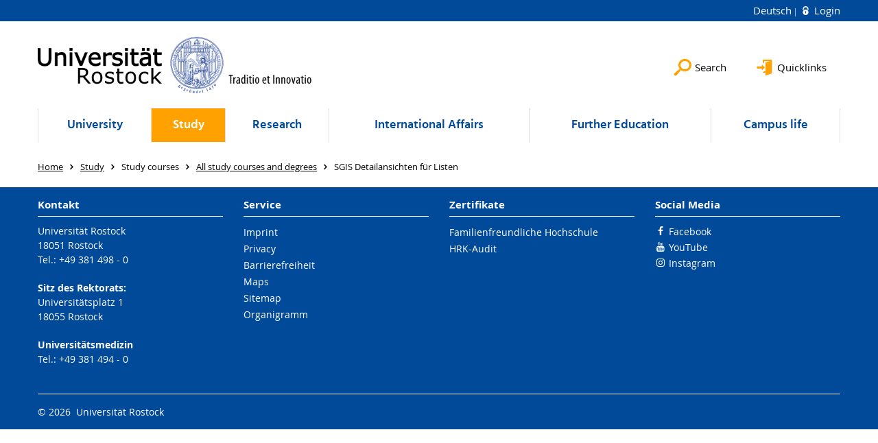

--- FILE ---
content_type: text/html; charset=utf-8
request_url: https://www.uni-rostock.de/en/studium/studienangebot/alle-studiengaenge-und-abschluesse/studiengaenge-a-z/sgis-detailansichten-fuer-listen/?course=314&cHash=05c733cc522853374b590742e9ca8859
body_size: 10726
content:
<!DOCTYPE html>
<html lang="en">
<head>

<meta charset="utf-8">
<!-- 
	This website is powered by TYPO3 - inspiring people to share!
	TYPO3 is a free open source Content Management Framework initially created by Kasper Skaarhoj and licensed under GNU/GPL.
	TYPO3 is copyright 1998-2026 of Kasper Skaarhoj. Extensions are copyright of their respective owners.
	Information and contribution at https://typo3.org/
-->


<link rel="icon" href="/storages/uni-rostock/Templates/favicon/kugel.ico" type="image/vnd.microsoft.icon">

<meta name="generator" content="TYPO3 CMS">
<meta name="robots" content="index,follow">
<meta name="keywords" content="Universität,Rostock">
<meta name="description" content="Universität Rostock">
<meta name="author" content="Universität Rostock">
<meta name="twitter:card" content="summary">
<meta name="revisit-after" content="7 days">
<meta name="msvalidate.01" content="9ADAC4A2329940C94C932A4FB69AF83F">
<meta name="abstract" content="Universität Rostock">


<link rel="stylesheet" href="/typo3temp/assets/themehsmv/css/import-7e3d8c5fa845eb102761445523c4536001bbd662b19d4a97499f47765f8e2f3d.css?1769777299" media="all">


<script src="/_assets/148958ec84de2f1bdb5fa5cc04e33673/Contrib/JsLibs/modernizr.min.js?1761648044"></script>
<script src="/_assets/148958ec84de2f1bdb5fa5cc04e33673/Contrib/JsLibs/jquery-3.6.4.min.js?1761648044"></script>



<meta name="google-site-verification" content="nFObDk76jyUidPq0IRY3kDGCn9-XlQADDDdIDiJUslQ" /><meta name="google-site-verification" content="OK05nisyeOPyy9kaYr2UwbdkLZ5Vyvi4Zvbk5CzlWIE" /><title>SGIS Detailansichten für Listen - University of Rostock</title>
<meta http-equiv="X-UA-Compatible" content="IE=edge">
<meta name="viewport" content="width=device-width, initial-scale=1.0, user-scalable=yes"><script type="text/javascript">function obscureAddMid() { document.write('@'); } function obscureAddEnd() { document.write('.'); }</script>
<link rel="canonical" href="https://www.uni-rostock.de/en/studium/studienangebot/alle-studiengaenge-und-abschluesse/studiengaenge-a-z/sgis-detailansichten-fuer-listen/"/>
</head>
<body id="page-56545" class="">
<a class="skip-to-content-link button" href="#main" title="Skip to main content">
	Skip to main content
</a>
<a class="skip-to-content-link button" href="#footer" title="Skip to footer">
	Skip to footer
</a>


<div class="topbar" role="navigation" aria-label="Meta">
	<div class="topbar__wrapper">
		<div class="grid">
			<div class="grid__column grid__column--xs-12">
				<div>
					
						
							<a href="/studium/studienangebot/alle-studiengaenge-und-abschluesse/studiengaenge-a-z/sgis-detailansichten-fuer-listen/" title="Deutsch" hreflang="de-DE">
								Deutsch
							</a>
						
					
						
					

					
							
									
										<a class="login-link" title="Login on this page" href="/en/login/?redirect_url=%2Fen%2Fstudium%2Fstudienangebot%2Falle-studiengaenge-und-abschluesse%2Fstudiengaenge-a-z%2Fsgis-detailansichten-fuer-listen%2F%3Fcourse%3D314%26cHash%3D05c733cc522853374b590742e9ca8859&amp;cHash=bbd6013f8852ff0a68d0e63d71f5e242">
											Login
										</a>
									
								
						

				</div>
			</div>
		</div>
	</div>
</div>


<div id="quicklinks" tabindex="0" class="navigation-slidecontainer navigation-slidecontainer--quicklinks">
			<div class="navigation-slidecontainer__content">
				<button class="close-button navigation-slidecontainer__close" aria-label="Close"></button>
				<div class="grid">
					<div class="grid__column grid__column--md-8 grid__column--md-push-4">
	<div id="c24735" class="grid csc-frame csc-frame-default csc-frame--type-b13-2cols-with-header-container">
		
    <div class="grid__column grid__column--md-6">
        
            
                
<div id="c24737" class="csc-frame csc-frame-default frame-type-menu_pages frame-layout-0"><div class="csc-header"><h3 class="">
				Angebote für
			</h3></div><ul class="csc-menu"><li><a href="/en/quicklinks/studierende/studierendenportal/" title="Studierende/Studierendenportal"><span>Studierende/Studierendenportal</span></a></li><li><a href="https://www.dienstleistungsportal.uni-rostock.de" title="Beschäftigte/Dienstleistungsportal"><span>Beschäftigte/Dienstleistungsportal</span></a></li><li><a href="/en/university/organization/university-administration/angebote-fuer-bewerber/" title="Stellenbewerber"><span>Stellenbewerber</span></a></li></ul></div>



            
        
    </div>

    <div class="grid__column grid__column--md-6">
        
            
                
<div id="c2072475" class="csc-frame csc-frame-default frame-type-menu_subpages frame-layout-0"><div class="csc-header"><h3 class="">
				Service
			</h3></div><ul class="csc-menu"><li><a href="https://lsf.uni-rostock.de/fodb" title="Forschungsdatenbank"><span>Forschungsdatenbank</span></a></li><li><a href="https://studip.uni-rostock.de/" title="Stud.IP"><span>Stud.IP</span></a></li><li><a href="https://lsf.uni-rostock.de/vvz" title="Vorlesungsverzeichnis"><span>Vorlesungsverzeichnis</span></a></li><li><a href="/en/staff-search/" title="Mitarbeitendensuche"><span>Mitarbeitendensuche</span></a></li><li><a href="/en/login/?return_url=%2Fen%2Fstudierendensuche%2F&pageId=" title="Studierendensuche"><span>Studierendensuche</span><span class="icon-protected"></span></a></li><li><a href="/en/job-offers/" title="Stellenangebote"><span>Stellenangebote</span></a></li><li><a href="/en/universitaet/organisation/verwaltung/vermietung-und-verpachtung/" title="Vermietung und Verpachtung"><span>Vermietung und Verpachtung</span></a></li></ul></div>



            
        
    </div>

	</div>

</div>
				</div>
			</div>
		</div>


	<div id="search" class="navigation-slidecontainer navigation-slidecontainer--search">
	<div class="navigation-slidecontainer__content">
		<button class="close-button navigation-slidecontainer__close" aria-label="Close"></button>
		<div class="grid">
			<div class="grid__column grid__column--md-8 grid__column--md-push-4">
				<form action="/en/search/" enctype="multipart/form-data" method="get">
					<label class="h3-style" for="search-field">Search</label>
					<input type="text" name="tx_solr[q]" id="search-field" />
					<button class="button button--red" type="submit" name="Submit">Submit</button>
				</form>
			</div>
		</div>
	</div>
</div>




		<header class="header" >
			<div class="header__content">
				
	<div class="header__top-wrapper"><div class="logo"><a href="/en/" class="logo-main" aria-label="Go to homepage"><img src="/_assets/907c87f83a7758bda0a4fba273a558a9/Images/rostock_logo.png" width="800" height="174"   alt="Universität Rostock" ></a></div><div class="header__submenu">
	<ul class="header-submenu">
		<li class="header-submenu__item"><button aria-expanded="false" aria-controls="search" data-content="search" class="header-submenu__icon header-submenu__icon--search"><span>Search</span></button></li>
		<li class="header-submenu__item"><button aria-expanded="false" aria-controls="quicklinks" data-content="quicklinks" class="header-submenu__icon header-submenu__icon--quicklinks"><span>Quicklinks</span></button></li>
	</ul>
</div></div>
	<div class="mobile-toggle">
	<ul class="navigation-list navigation-list--mobile-toggle navigation-list--table">
		<li class="navigation-list__item"><button id="mobile-toggle" class="mobile-toggle__icon mobile-toggle__icon--bars">Menu</button></li>
		<li class="navigation-list__item"><button data-content="search" class="mobile-toggle__icon mobile-toggle__icon--search">Search</button></li>
		<li class="navigation-list__item"><button data-content="quicklinks" class="mobile-toggle__icon mobile-toggle__icon--quicklinks">Quicklinks</button></li>
	</ul>
</div>
	
	<nav id="nav" aria-label="Main" class="navigation">
		<ul class="navigation-list navigation-list--table navigation-list--fluid">
			
				
				
				
				
					
				

				<li class="navigation-list__item navigation-list__item--level-1" data-dropdown="true">
					
							<button aria-expanded="false">University</button>
							
	<div class="navigation-list__dropdown">
		<div class="navigation-list__dropdown-content navigation-list__dropdown-content--4-columns">
			
				
						<ul class="navigation-list navigation-list--overview-link">
							
							
							<li class="navigation-list__item navigation-list__item--level-2">
								
	
			<a href="/en/university/" class="navigation-list__link">University&#039;s Portal</a>
		

							</li>
						</ul>
					
			
				
						<ul class="navigation-list">
							
							
							
								<li class="navigation-list__item navigation-list__item--level-2">
									<span class="navigation-list__headline">Organization</span>
									<ul class="navigation-list">
										
											
											
											<li class="navigation-list__item navigation-list__item--level-3">
												
	
			<a href="/en/university/organization/faculties/" class="navigation-list__link">Faculties</a>
		

											</li>
										
											
											
											<li class="navigation-list__item navigation-list__item--level-3">
												
	
			<a href="/en/university/organization/rectorate/" class="navigation-list__link">Rectorate</a>
		

											</li>
										
											
											
											<li class="navigation-list__item navigation-list__item--level-3">
												
	
			<a href="/en/university/organization/boards-and-elections/" class="navigation-list__link">Boards and Elections</a>
		

											</li>
										
											
											
											<li class="navigation-list__item navigation-list__item--level-3">
												
	
			<a href="/en/university/organization/university-administration/" class="navigation-list__link">University Administration</a>
		

											</li>
										
											
											
											<li class="navigation-list__item navigation-list__item--level-3">
												
	
			<a href="/en/universitaet/organisation/wahlen/" class="navigation-list__link">Wahlen</a>
		

											</li>
										
											
											
											<li class="navigation-list__item navigation-list__item--level-3">
												
	
			<a href="/en/university/organization/legal-foundations/" class="navigation-list__link">Legal foundations</a>
		

											</li>
										
											
											
											<li class="navigation-list__item navigation-list__item--level-3">
												
	
			<a href="/en/university/organization/organigramm/" class="navigation-list__link">Organigramm</a>
		

											</li>
										
											
											
											<li class="navigation-list__item navigation-list__item--level-3">
												
	
			<a href="/en/universitaet/organisation/anregungen-und-beschwerden/" class="navigation-list__link">Anregungen und Beschwerden</a>
		

											</li>
										
									</ul>
								</li>
								
						</ul>
					
			
				
						<ul class="navigation-list">
							
							
							
								<li class="navigation-list__item navigation-list__item--level-2">
									<span class="navigation-list__headline">Central Institutions</span>
									<ul class="navigation-list">
										
											
											
											<li class="navigation-list__item navigation-list__item--level-3">
												
	
			<a href="/en/university/central-institutions/quality-assurance/" class="navigation-list__link">Quality Assurance</a>
		

											</li>
										
											
											
											<li class="navigation-list__item navigation-list__item--level-3">
												
	
			<a href="https://www.uni-rostock.de/universitaet/vielfalt-und-gleichstellung/stabsstelle-talententwicklung-und-diversitaet" class="navigation-list__link">Stabsstelle Talententwicklung und Diversität</a>
		

											</li>
										
											
											
											<li class="navigation-list__item navigation-list__item--level-3">
												
	
			<a href="https://www.ub.uni-rostock.de/" target="_blank" class="navigation-list__link">Library</a>
		

											</li>
										
											
											
											<li class="navigation-list__item navigation-list__item--level-3">
												
	
			<a href="https://www.itmz.uni-rostock.de" target="_blank" class="navigation-list__link">IT and Media Centre</a>
		

											</li>
										
											
											
											<li class="navigation-list__item navigation-list__item--level-3">
												
	
			<a href="https://www.sprachenzentrum.uni-rostock.de/" target="_blank" class="navigation-list__link">Language Centre</a>
		

											</li>
										
											
											
											<li class="navigation-list__item navigation-list__item--level-3">
												
	
			<a href="https://www.uni-rostock.de/forschung/nachwuchsfoerderung/graduiertenakademie/" class="navigation-list__link">Graduiertenakademie</a>
		

											</li>
										
											
											
											<li class="navigation-list__item navigation-list__item--level-3">
												
	
			<a href="https://www.zlb.uni-rostock.de" target="_blank" class="navigation-list__link">Centre of Teacher training and Educational research</a>
		

											</li>
										
											
											
											<li class="navigation-list__item navigation-list__item--level-3">
												
	
			<a href="https://www.zfe.uni-rostock.de" class="navigation-list__link">Start-up Office</a>
		

											</li>
										
											
											
											<li class="navigation-list__item navigation-list__item--level-3">
												
	
			<a href="/en/university/central-institutions/scientific-facilities/" class="navigation-list__link">Scientific facilities</a>
		

											</li>
										
									</ul>
								</li>
								
						</ul>
					
			
				
						<ul class="navigation-list">
							
							
							
								<li class="navigation-list__item navigation-list__item--level-2">
									<span class="navigation-list__headline">Representations and commissioners</span>
									<ul class="navigation-list">
										
											
											
											<li class="navigation-list__item navigation-list__item--level-3">
												
	
			<a href="https://www.personalrat.uni-rostock.de" class="navigation-list__link">Employee Representative Committee of the University of Rostock</a>
		

											</li>
										
											
											
											<li class="navigation-list__item navigation-list__item--level-3">
												
	
			<a href="https://www.personalrat.uni-rostock.de/en/wir-stellen-uns-vor/jav/" class="navigation-list__link">Youth and apprentice representation</a>
		

											</li>
										
											
											
											<li class="navigation-list__item navigation-list__item--level-3">
												
	
			<a href="/en/university/representations-and-commissioners/the-representative-body-for-severely-disabled-employees-at-the-university-of-rostock/" class="navigation-list__link">The representative body for severely disabled employees at the University of Rostock</a>
		

											</li>
										
											
											
											<li class="navigation-list__item navigation-list__item--level-3">
												
	
			<a href="/en/university/representations-and-commissioners/gleichstellungsbeauftragte-gba/" class="navigation-list__link">Gleichstellungsbeauftragte (GBA)</a>
		

											</li>
										
											
											
											<li class="navigation-list__item navigation-list__item--level-3">
												
	
			<a href="/en/university/representations-and-commissioners/ombudspersonen-und-untersuchungskommission/" class="navigation-list__link">Ombudspersonen und Untersuchungskommission</a>
		

											</li>
										
											
											
											<li class="navigation-list__item navigation-list__item--level-3">
												
	
			<a href="/en/universitaet/vertretungen-und-beauftragte/antisemitismusbeauftragter/" class="navigation-list__link">Antisemitismusbeauftragter</a>
		

											</li>
										
											
											
											<li class="navigation-list__item navigation-list__item--level-3">
												
	
			<a href="/en/universitaet/vertretungen-und-beauftragte/datenschutzbeauftragte/" class="navigation-list__link">Datenschutzbeauftragte</a>
		

											</li>
										
											
											
											<li class="navigation-list__item navigation-list__item--level-3">
												
	
			<a href="/en/university/representations-and-commissioners/chief-information-security-officer/" class="navigation-list__link">Chief Information Security Officer</a>
		

											</li>
										
											
											
											<li class="navigation-list__item navigation-list__item--level-3">
												
	
			<a href="/en/university/representations-and-commissioners/it-sicherheitsbeauftragter/" class="navigation-list__link">Information Security Officer</a>
		

											</li>
										
											
											
											<li class="navigation-list__item navigation-list__item--level-3">
												
	
			<a href="/en/universitaet/vertretungen-und-beauftragte/tierschutzbeauftragte/" class="navigation-list__link">Tierschutzbeauftragte</a>
		

											</li>
										
											
											
											<li class="navigation-list__item navigation-list__item--level-3">
												
	
			<a href="/en/university/representations-and-commissioners/student-representative/" class="navigation-list__link">Student Representative</a>
		

											</li>
										
									</ul>
								</li>
								
						</ul>
					
			
				
						<ul class="navigation-list">
							
							
							
								<li class="navigation-list__item navigation-list__item--level-2">
									<span class="navigation-list__headline">News and Publications</span>
									<ul class="navigation-list">
										
											
											
											<li class="navigation-list__item navigation-list__item--level-3">
												
	
			<a href="/en/university/news-and-publications/contact/" class="navigation-list__link">Contact</a>
		

											</li>
										
											
											
											<li class="navigation-list__item navigation-list__item--level-3">
												
	
			<a href="/en/university/news-and-publications/press-releases/" class="navigation-list__link">Press Releases</a>
		

											</li>
										
											
											
											<li class="navigation-list__item navigation-list__item--level-3">
												
	
			<a href="/en/universitaet/kommunikation-und-aktuelles/corporate-design/" class="navigation-list__link">Corporate Design</a>
		

											</li>
										
											
											
											<li class="navigation-list__item navigation-list__item--level-3">
												
	
			<a href="/en/universitaet/kommunikation-und-aktuelles/kommunikationskonzept/" class="navigation-list__link">Kommunikationskonzept</a>
		

											</li>
										
											
											
											<li class="navigation-list__item navigation-list__item--level-3">
												
	
			<a href="/en/university/news-and-publications/campus-advertising/" class="navigation-list__link">Campus advertising</a>
		

											</li>
										
											
											
											<li class="navigation-list__item navigation-list__item--level-3">
												
	
			<a href="/en/university/news-and-publications/merchandising/" class="navigation-list__link">Merchandising</a>
		

											</li>
										
											
											
											<li class="navigation-list__item navigation-list__item--level-3">
												
	
			<a href="/en/university/news-and-publications/advertisements-for-school-newspapers/" class="navigation-list__link">Advertisements for school newspapers</a>
		

											</li>
										
											
											
											<li class="navigation-list__item navigation-list__item--level-3">
												
	
			<a href="/en/job-offers/" class="navigation-list__link">Job offers</a>
		

											</li>
										
									</ul>
								</li>
								
						</ul>
					
			
				
						<ul class="navigation-list">
							
							
							
								<li class="navigation-list__item navigation-list__item--level-2">
									<span class="navigation-list__headline">Foundations and Corporate Sponsors</span>
									<ul class="navigation-list">
										
											
											
											<li class="navigation-list__item navigation-list__item--level-3">
												
	
			<a href="/en/university/foundations-and-corporate-sponsors/alumni/" class="navigation-list__link">Alumni</a>
		

											</li>
										
											
											
											<li class="navigation-list__item navigation-list__item--level-3">
												
	
			<a href="/en/university/foundations-and-corporate-sponsors/foundations-and-corporate-sponsors/" class="navigation-list__link">Foundations and Corporate Sponsors</a>
		

											</li>
										
											
											
											<li class="navigation-list__item navigation-list__item--level-3">
												
	
			<a href="/en/study/habitat-university/scholarships/deutschlandstipendium/" class="navigation-list__link">Germany Scholarship</a>
		

											</li>
										
											
											
											<li class="navigation-list__item navigation-list__item--level-3">
												
	
			<a href="/en/studium/berufseinstieg/careers-service/portalseite-careers-service/angebote-fuer-arbeitgeber/" class="navigation-list__link">Employers - Contacts</a>
		

											</li>
										
									</ul>
								</li>
								
						</ul>
					
			
				
						<ul class="navigation-list">
							
							
							
								<li class="navigation-list__item navigation-list__item--level-2">
									<span class="navigation-list__headline">Gender and Diversity</span>
									<ul class="navigation-list">
										
											
											
											<li class="navigation-list__item navigation-list__item--level-3">
												
	
			<a href="/en/university/gender-and-diversity/accessibility/" class="navigation-list__link">Accessibility</a>
		

											</li>
										
											
											
											<li class="navigation-list__item navigation-list__item--level-3">
												
	
			<a href="https://www.uni-rostock.de/internationales/international-office/kontakt-oeffnungszeiten/" class="navigation-list__link">Internationales</a>
		

											</li>
										
											
											
											<li class="navigation-list__item navigation-list__item--level-3">
												
	
			<a href="https://www.uni-rostock.de/universitaet/vielfalt-und-gleichstellung/stabsstelle-talententwicklung-und-diversitaet/antidiskriminierung-und-vielfalt/" class="navigation-list__link">Vielfalt und Antidiskriminierung</a>
		

											</li>
										
											
											
											<li class="navigation-list__item navigation-list__item--level-3">
												
	
			<a href="/en/university/gender-and-diversity/welcoming-culture/" class="navigation-list__link">Welcoming Culture</a>
		

											</li>
										
											
											
											<li class="navigation-list__item navigation-list__item--level-3">
												
	
			<a href="/en/university/organization/university-administration/familienfreundliche-hochschule/family-office/" class="navigation-list__link">Family-Friendly University</a>
		

											</li>
										
											
											
											<li class="navigation-list__item navigation-list__item--level-3">
												
	
			<a href="/en/university/gender-and-diversity/mentoring/" class="navigation-list__link">Mentoring</a>
		

											</li>
										
											
											
											<li class="navigation-list__item navigation-list__item--level-3">
												
	
			<a href="/en/university/gender-and-diversity/funding-opportunities/" class="navigation-list__link">Funding opportunities</a>
		

											</li>
										
									</ul>
								</li>
								
						</ul>
					
			
				
						<ul class="navigation-list">
							
							
							
								<li class="navigation-list__item navigation-list__item--level-2">
									<span class="navigation-list__headline">Lifelong Learning</span>
									<ul class="navigation-list">
										
											
											
											<li class="navigation-list__item navigation-list__item--level-3">
												
	
			<a href="https://www.kinderuni-rostock.de" target="_blank" rel="noreferrer" class="navigation-list__link">Children&#039;s University</a>
		

											</li>
										
											
											
											<li class="navigation-list__item navigation-list__item--level-3">
												
	
			<a href="/en/weiterbildung/hochschuldidaktik/startseite/" class="navigation-list__link">University didactics</a>
		

											</li>
										
											
											
											<li class="navigation-list__item navigation-list__item--level-3">
												
	
			<a href="https://www.dicaro.uni-rostock.de/" class="navigation-list__link">Digitaler Campus Rostock</a>
		

											</li>
										
											
											
											<li class="navigation-list__item navigation-list__item--level-3">
												
	
			<a href="/en/study/careers-service/portal-page-careers-service/competences-for-study-and-profession/" class="navigation-list__link">Improvement of skills</a>
		

											</li>
										
											
											
											<li class="navigation-list__item navigation-list__item--level-3">
												
	
			<a href="https://www.rsa.uni-rostock.de" target="_blank" class="navigation-list__link">Academy for Senior Citizens</a>
		

											</li>
										
									</ul>
								</li>
								
						</ul>
					
			
				
						<ul class="navigation-list">
							
							
							
								<li class="navigation-list__item navigation-list__item--level-2">
									<span class="navigation-list__headline">History</span>
									<ul class="navigation-list">
										
											
											
											<li class="navigation-list__item navigation-list__item--level-3">
												
	
			<a href="/en/university/history/history/" class="navigation-list__link">History</a>
		

											</li>
										
											
											
											<li class="navigation-list__item navigation-list__item--level-3">
												
	
			<a href="/en/university/history/facts-and-figures/" class="navigation-list__link">Facts and Figures</a>
		

											</li>
										
											
											
											<li class="navigation-list__item navigation-list__item--level-3">
												
	
			<a href="/en/university/history/pictures-and-videos/" class="navigation-list__link">Pictures and videos</a>
		

											</li>
										
											
											
											<li class="navigation-list__item navigation-list__item--level-3">
												
	
			<a href="/en/university/history/collections/" class="navigation-list__link">Collections</a>
		

											</li>
										
											
											
											<li class="navigation-list__item navigation-list__item--level-3">
												
	
			<a href="/en/university/history/anniversary-of-the-university-2019/" class="navigation-list__link">Anniversary of the University 2019</a>
		

											</li>
										
											
											
											<li class="navigation-list__item navigation-list__item--level-3">
												
	
			<a href="/en/universitaet/uni-gestern-und-heute/nachhaltige-universitaet/" class="navigation-list__link">Nachhaltige Universität</a>
		

											</li>
										
											
											
											<li class="navigation-list__item navigation-list__item--level-3">
												
	
			<a href="/en/university/history/discover-university-of-rostock/" class="navigation-list__link">Discover University of Rostock</a>
		

											</li>
										
									</ul>
								</li>
								
						</ul>
					
			
		</div>
	</div>

						
				</li>
			
				
				
				
					
				
				
					
				

				<li class="navigation-list__item navigation-list__item--level-1 navigation-list__item--active" data-dropdown="true">
					
							<button aria-expanded="false">Study</button>
							
	<div class="navigation-list__dropdown">
		<div class="navigation-list__dropdown-content navigation-list__dropdown-content--4-columns">
			
				
						<ul class="navigation-list navigation-list--overview-link">
							
							
							<li class="navigation-list__item navigation-list__item--level-2">
								
	
			<a href="/en/study/" class="navigation-list__link">Studieninteressierte/Schülerportal</a>
		

							</li>
						</ul>
					
			
				
						<ul class="navigation-list">
							
							
							
								<li class="navigation-list__item navigation-list__item--level-2">
									<span class="navigation-list__headline">Orientation guide</span>
									<ul class="navigation-list">
										
											
											
											<li class="navigation-list__item navigation-list__item--level-3">
												
	
			<a href="/en/study/orientation-guide/consultation-and-contact/" class="navigation-list__link">Consultation and Contact</a>
		

											</li>
										
											
											
											<li class="navigation-list__item navigation-list__item--level-3">
												
	
			<a href="/en/studium/studienorientierung/hochschulinformationstag-2025/" class="navigation-list__link">Hochschulinformationstag</a>
		

											</li>
										
											
											
											<li class="navigation-list__item navigation-list__item--level-3">
												
	
			<a href="/en/study/orientation-guide/taster-day-go-to-rostock/" class="navigation-list__link">Taster Day &quot;Go to Rostock!&quot;</a>
		

											</li>
										
											
											
											<li class="navigation-list__item navigation-list__item--level-3">
												
	
			<a href="/en/study/orientation-guide/school-tour/" class="navigation-list__link">School Tour</a>
		

											</li>
										
											
											
											<li class="navigation-list__item navigation-list__item--level-3">
												
	
			<a href="/en/study/orientation-guide/junior-studies/" class="navigation-list__link">Junior Studies</a>
		

											</li>
										
											
											
											<li class="navigation-list__item navigation-list__item--level-3">
												
	
			<a href="/en/study/orientation-guide/offers-of-subjects/" class="navigation-list__link">Offers of subjects</a>
		

											</li>
										
											
											
											<li class="navigation-list__item navigation-list__item--level-3">
												
	
			<a href="/en/studium/studienorientierung/digitale-orientierung-tests/" class="navigation-list__link">Digitale Orientierung &amp; Tests</a>
		

											</li>
										
											
											
											<li class="navigation-list__item navigation-list__item--level-3">
												
	
			<a href="/en/studium/studienorientierung/schulkontakte/" class="navigation-list__link">Schulkontakte</a>
		

											</li>
										
									</ul>
								</li>
								
						</ul>
					
			
				
						<ul class="navigation-list">
							
							
								
							
							
								<li class="navigation-list__item navigation-list__item--level-2 navigation-list__item--active">
									<span class="navigation-list__headline">Study courses</span>
									<ul class="navigation-list">
										
											
											
											<li class="navigation-list__item navigation-list__item--level-3">
												
	
			<a href="/en/study/study-courses/agricultural-and-environmental-sciences/" class="navigation-list__link">Agricultural and Environmental Sciences</a>
		

											</li>
										
											
											
											<li class="navigation-list__item navigation-list__item--level-3">
												
	
			<a href="/en/study/study-courses/engineering-and-computer-sciences/" class="navigation-list__link">Engineering and Computer Sciences</a>
		

											</li>
										
											
											
											<li class="navigation-list__item navigation-list__item--level-3">
												
	
			<a href="/en/study/study-courses/mathematics-and-natural-sciences/" class="navigation-list__link">Mathematics and Natural sciences</a>
		

											</li>
										
											
											
											<li class="navigation-list__item navigation-list__item--level-3">
												
	
			<a href="/en/study/study-courses/medicine/life-sciences/" class="navigation-list__link">Medicine/Life Sciences</a>
		

											</li>
										
											
											
											<li class="navigation-list__item navigation-list__item--level-3">
												
	
			<a href="/en/study/study-courses/linguistics-and-humanities/" class="navigation-list__link">Linguistics and Humanities</a>
		

											</li>
										
											
											
											<li class="navigation-list__item navigation-list__item--level-3">
												
	
			<a href="/en/study/study-courses/economics-social-sciences-and-law/" class="navigation-list__link">Economics, Social sciences and Law</a>
		

											</li>
										
											
											
											<li class="navigation-list__item navigation-list__item--level-3">
												
	
			<a href="/en/study/study-courses/teaching-professions/" class="navigation-list__link">Teaching professions</a>
		

											</li>
										
											
											
												
											
											<li class="navigation-list__item navigation-list__item--level-3 navigation-list__item--active">
												
	
			<a href="/en/study/study-courses/all-study-courses-and-degrees/" class="navigation-list__link">All study courses and degrees</a>
		

											</li>
										
									</ul>
								</li>
								
						</ul>
					
			
				
						<ul class="navigation-list">
							
							
							
								<li class="navigation-list__item navigation-list__item--level-2">
									<span class="navigation-list__headline">German prospective students</span>
									<ul class="navigation-list">
										
											
											
											<li class="navigation-list__item navigation-list__item--level-3">
												
	
			<a href="/en/study/german-prospective-students/admission-requirements/" class="navigation-list__link">Admission requirements</a>
		

											</li>
										
											
											
											<li class="navigation-list__item navigation-list__item--level-3">
												
	
			<a href="/en/studium/deutsche-studieninteressierte/studienplatzbewerbung/" class="navigation-list__link">Studienplatzbewerbung</a>
		

											</li>
										
											
											
											<li class="navigation-list__item navigation-list__item--level-3">
												
	
			<a href="/en/study/german-prospective-students/losverfahren/" class="navigation-list__link">Lottery Procedure</a>
		

											</li>
										
											
											
											<li class="navigation-list__item navigation-list__item--level-3">
												
	
			<a href="/en/study/german-prospective-students/enrolment/" class="navigation-list__link">Enrolment</a>
		

											</li>
										
											
											
											<li class="navigation-list__item navigation-list__item--level-3">
												
	
			<a href="/en/studium/deutsche-studieninteressierte/einstieg-hoeheres-fachsemester/" class="navigation-list__link">Einstieg höheres Fachsemester</a>
		

											</li>
										
											
											
											<li class="navigation-list__item navigation-list__item--level-3">
												
	
			<a href="/en/study/german-prospective-students/change-of-study-programs-within-the-university-of-rostock/" class="navigation-list__link">Change of study programs within the University of Rostock</a>
		

											</li>
										
											
											
											<li class="navigation-list__item navigation-list__item--level-3">
												
	
			<a href="/en/studium/deutsche-studieninteressierte/studienplatztausch/" class="navigation-list__link">Studienplatztausch</a>
		

											</li>
										
											
											
											<li class="navigation-list__item navigation-list__item--level-3">
												
	
			<a href="/en/studium/deutsche-studieninteressierte/promotion/" class="navigation-list__link">Promotion</a>
		

											</li>
										
											
											
											<li class="navigation-list__item navigation-list__item--level-3">
												
	
			<a href="/en/study/german-prospective-students/guest-auditorship/" class="navigation-list__link">Guest auditorship</a>
		

											</li>
										
											
											
											<li class="navigation-list__item navigation-list__item--level-3">
												
	
			<a href="/en/study/german-prospective-students/faq/" class="navigation-list__link">FAQ</a>
		

											</li>
										
									</ul>
								</li>
								
						</ul>
					
			
				
						<ul class="navigation-list">
							
							
							
								<li class="navigation-list__item navigation-list__item--level-2">
									<span class="navigation-list__headline">International Students</span>
									<ul class="navigation-list">
										
											
											
											<li class="navigation-list__item navigation-list__item--level-3">
												
	
			<a href="/en/study/international-students/degree-students/" class="navigation-list__link">Degree Students</a>
		

											</li>
										
											
											
											<li class="navigation-list__item navigation-list__item--level-3">
												
	
			<a href="/en/study/international-students/translate-to-english-enrollment-internationale-studieninteressierte/" class="navigation-list__link">Enrolment international students</a>
		

											</li>
										
											
											
											<li class="navigation-list__item navigation-list__item--level-3">
												
	
			<a href="/en/study/international-students/enrolment-for-phd-courses/" class="navigation-list__link">Enrolment for PhD courses</a>
		

											</li>
										
											
											
											<li class="navigation-list__item navigation-list__item--level-3">
												
	
			<a href="/en/international-affairs/incoming/gueststudies-erasmus/" class="navigation-list__link">Visiting Students</a>
		

											</li>
										
											
											
											<li class="navigation-list__item navigation-list__item--level-3">
												
	
			<a href="/en/internationales/rostock-international-house/events/orientation-week/" class="navigation-list__link">Orientation week</a>
		

											</li>
										
											
											
											<li class="navigation-list__item navigation-list__item--level-3">
												
	
			<a href="/en/international-affairs/incoming/dsd-partnerschulen/" class="navigation-list__link">DSD - Partner Schools</a>
		

											</li>
										
									</ul>
								</li>
								
						</ul>
					
			
				
						<ul class="navigation-list">
							
							
							
								<li class="navigation-list__item navigation-list__item--level-2">
									<span class="navigation-list__headline">Study organization</span>
									<ul class="navigation-list">
										
											
											
											<li class="navigation-list__item navigation-list__item--level-3">
												
	
			<a href="/en/study/study-organization/start-of-studies/" class="navigation-list__link">Start of Studies</a>
		

											</li>
										
											
											
											<li class="navigation-list__item navigation-list__item--level-3">
												
	
			<a href="/en/study/study-organization/during-studies/" class="navigation-list__link">During Studies</a>
		

											</li>
										
											
											
											<li class="navigation-list__item navigation-list__item--level-3">
												
	
			<a href="/en/study/study-organization/at-the-end-of-the-studies/" class="navigation-list__link">At the end of the studies</a>
		

											</li>
										
											
											
											<li class="navigation-list__item navigation-list__item--level-3">
												
	
			<a href="/en/studium/studienorganisation/im-studium/beratungsnavigator/" target="https://www.uni-rostock.de/Beratungsnavigator" class="navigation-list__link">Beratungsnavigator</a>
		

											</li>
										
											
											
											<li class="navigation-list__item navigation-list__item--level-3">
												
	
			<a href="/en/study/study-organization/application-service-downloads/" target="online-services" class="navigation-list__link">Application Service &amp; Downloads</a>
		

											</li>
										
									</ul>
								</li>
								
						</ul>
					
			
				
						<ul class="navigation-list">
							
							
							
								<li class="navigation-list__item navigation-list__item--level-2">
									<span class="navigation-list__headline">Studying/internship abroad</span>
									<ul class="navigation-list">
										
											
											
											<li class="navigation-list__item navigation-list__item--level-3">
												
	
			<a href="/en/internationales/veranstaltungen/erstberatung/" class="navigation-list__link">Erstberatung zum Auslandsaufenthalt</a>
		

											</li>
										
											
											
											<li class="navigation-list__item navigation-list__item--level-3">
												
	
			<a href="/en/internationales/ins-ausland/praktikum-im-ausland/" class="navigation-list__link">Praktikum im Ausland</a>
		

											</li>
										
											
											
											<li class="navigation-list__item navigation-list__item--level-3">
												
	
			<a href="/en/studium/studium/praktikum-im-ausland/erfahrungsberichte/" class="navigation-list__link">Erfahrungsberichte</a>
		

											</li>
										
											
											
											<li class="navigation-list__item navigation-list__item--level-3">
												
	
			<a href="/en/study/studying/internship-abroad/learning-languages/" class="navigation-list__link">Learning Languages</a>
		

											</li>
										
									</ul>
								</li>
								
						</ul>
					
			
				
						<ul class="navigation-list">
							
							
							
								<li class="navigation-list__item navigation-list__item--level-2">
									<span class="navigation-list__headline">Habitat University</span>
									<ul class="navigation-list">
										
											
											
											<li class="navigation-list__item navigation-list__item--level-3">
												
	
			<a href="/en/study/habitat-university/student-living-in-rostock/" class="navigation-list__link">Student living in Rostock</a>
		

											</li>
										
											
											
											<li class="navigation-list__item navigation-list__item--level-3">
												
	
			<a href="/en/study/habitat-university/financing/bafoeg/" class="navigation-list__link">Financing/BAfög</a>
		

											</li>
										
											
											
											<li class="navigation-list__item navigation-list__item--level-3">
												
	
			<a href="/en/study/habitat-university/scholarships/" class="navigation-list__link">Scholarships</a>
		

											</li>
										
											
											
											<li class="navigation-list__item navigation-list__item--level-3">
												
	
			<a href="/en/study/habitat-university/student-service-center-ssc/" class="navigation-list__link">Student Service Center (SSC)</a>
		

											</li>
										
											
											
											<li class="navigation-list__item navigation-list__item--level-3">
												
	
			<a href="/en/study/habitat-university/language-center/" class="navigation-list__link">Language Center</a>
		

											</li>
										
											
											
											<li class="navigation-list__item navigation-list__item--level-3">
												
	
			<a href="/en/study/habitat-university/refectory/" class="navigation-list__link">Refectory</a>
		

											</li>
										
											
											
											<li class="navigation-list__item navigation-list__item--level-3">
												
	
			<a href="/en/study/habitat-university/culture-and-college-sport/" class="navigation-list__link">Culture and College sport</a>
		

											</li>
										
											
											
											<li class="navigation-list__item navigation-list__item--level-3">
												
	
			<a href="/en/study/habitat-university/student-representations/" class="navigation-list__link">Student Representations</a>
		

											</li>
										
									</ul>
								</li>
								
						</ul>
					
			
				
						<ul class="navigation-list">
							
							
							
								<li class="navigation-list__item navigation-list__item--level-2">
									<span class="navigation-list__headline">Careers Service</span>
									<ul class="navigation-list">
										
											
											
											<li class="navigation-list__item navigation-list__item--level-3">
												
	
			<a href="/en/study/careers-service/portal-page-careers-service/" class="navigation-list__link">our service / overview</a>
		

											</li>
										
											
											
											<li class="navigation-list__item navigation-list__item--level-3">
												
	
			<a href="/en/study/careers-service/portal-page-careers-service/counselling-and-coaching/" class="navigation-list__link">Counselling &amp; Coaching</a>
		

											</li>
										
											
											
											<li class="navigation-list__item navigation-list__item--level-3">
												
	
			<a href="/en/study/careers-service/portal-page-careers-service/competences-for-study-and-profession/" class="navigation-list__link">Competences for study and profession</a>
		

											</li>
										
											
											
											<li class="navigation-list__item navigation-list__item--level-3">
												
	
			<a href="/en/study/careers-service/portal-page-careers-service/internship/" class="navigation-list__link">How to find an internship?</a>
		

											</li>
										
											
											
											<li class="navigation-list__item navigation-list__item--level-3">
												
	
			<a href="/en/study/careers-service/portal-page-careers-service/finding-the-right-employer/" class="navigation-list__link">Finding the right employer</a>
		

											</li>
										
											
											
											<li class="navigation-list__item navigation-list__item--level-3">
												
	
			<a href="/en/study/careers-service/portal-page-careers-service/doctorate-/scientific-career/" class="navigation-list__link">Doctorate/Scientific career</a>
		

											</li>
										
											
											
											<li class="navigation-list__item navigation-list__item--level-3">
												
	
			<a href="/en/study/careers-service/portal-page-careers-service/jobs-internships-part-time-jobs/" class="navigation-list__link">Jobs, Internships, Part-time jobs</a>
		

											</li>
										
											
											
											<li class="navigation-list__item navigation-list__item--level-3">
												
	
			<a href="/en/study/careers-service/portal-page-careers-service/info-wiki/" class="navigation-list__link">Info-Wiki</a>
		

											</li>
										
									</ul>
								</li>
								
						</ul>
					
			
		</div>
	</div>

						
				</li>
			
				
				
				
				
					
				

				<li class="navigation-list__item navigation-list__item--level-1" data-dropdown="true">
					
							<button aria-expanded="false">Research</button>
							
	<div class="navigation-list__dropdown">
		<div class="navigation-list__dropdown-content navigation-list__dropdown-content--4-columns">
			
				
						<ul class="navigation-list navigation-list--overview-link">
							
							
							<li class="navigation-list__item navigation-list__item--level-2">
								
	
			<a href="/en/research/" class="navigation-list__link">Research portal</a>
		

							</li>
						</ul>
					
			
				
						<ul class="navigation-list">
							
							
							
								<li class="navigation-list__item navigation-list__item--level-2">
									<span class="navigation-list__headline">Research Profile</span>
									<ul class="navigation-list">
										
											
											
											<li class="navigation-list__item navigation-list__item--level-3">
												
	
			<a href="/en/research/research-profile/research-focuses/" class="navigation-list__link">Research Foci</a>
		

											</li>
										
											
											
											<li class="navigation-list__item navigation-list__item--level-3">
												
	
			<a href="/en/research/research-profile/research-in-the-faculties/" class="navigation-list__link">Research in the Faculties</a>
		

											</li>
										
											
											
											<li class="navigation-list__item navigation-list__item--level-3">
												
	
			<a href="https://www.uni-rostock.de/en/university/central-institutions/scientific-facilities/" class="navigation-list__link">Research Institutions</a>
		

											</li>
										
											
											
											<li class="navigation-list__item navigation-list__item--level-3">
												
	
			<a href="/en/research/research-profile/strategic-research-cooperations/" class="navigation-list__link">Strategic Research Cooperations</a>
		

											</li>
										
											
											
											<li class="navigation-list__item navigation-list__item--level-3">
												
	
			<a href="/en/research/research-profile/gender-equality-plan/" class="navigation-list__link">Gender Equality Plan</a>
		

											</li>
										
									</ul>
								</li>
								
						</ul>
					
			
				
						<ul class="navigation-list">
							
							
							
								<li class="navigation-list__item navigation-list__item--level-2">
									<span class="navigation-list__headline">Research Infrastructure</span>
									<ul class="navigation-list">
										
											
											
											<li class="navigation-list__item navigation-list__item--level-3">
												
	
			<a href="https://www.elmi-mv.uni-rostock.de/" class="navigation-list__link">Electron Microscopy (ELMI) MV</a>
		

											</li>
										
											
											
											<li class="navigation-list__item navigation-list__item--level-3">
												
	
			<a href="https://www.inf.uni-rostock.de/en/llm/research-building/position-and-concept/" class="navigation-list__link">Research Building LL&amp;M</a>
		

											</li>
										
											
											
											<li class="navigation-list__item navigation-list__item--level-3">
												
	
			<a href="https://www.inf.uni-rostock.de/mts/otc-rostock/ocean-technology-campus-rostock2/" class="navigation-list__link">Ocean Technology Campus Rostock</a>
		

											</li>
										
											
											
											<li class="navigation-list__item navigation-list__item--level-3">
												
	
			<a href="https://www.inf.uni-rostock.de/mts/forschungsschiff/forschungsschiff-limanda-1/" class="navigation-list__link">Research Vessel Limanda</a>
		

											</li>
										
											
											
											<li class="navigation-list__item navigation-list__item--level-3">
												
	
			<a href="https://www.bsz.uni-rostock.de/en/" class="navigation-list__link">Biological Station Zingst</a>
		

											</li>
										
											
											
											<li class="navigation-list__item navigation-list__item--level-3">
												
	
			<a href="https://www.marine-science-center.de/home-86.html" class="navigation-list__link">Marine Science Center</a>
		

											</li>
										
											
											
											<li class="navigation-list__item navigation-list__item--level-3">
												
	
			<a href="https://www.lsm.uni-rostock.de/en/lehrstuhl/informationen/mitteilungen/mri-flow-lab-aufbau-und-eroeffung/" class="navigation-list__link">MRI Flow Lab</a>
		

											</li>
										
									</ul>
								</li>
								
						</ul>
					
			
				
						<ul class="navigation-list">
							
							
							
								<li class="navigation-list__item navigation-list__item--level-2">
									<span class="navigation-list__headline">Research Projects</span>
									<ul class="navigation-list">
										
											
											
											<li class="navigation-list__item navigation-list__item--level-3">
												
	
			<a href="/en/research/research-projects/academies-programme-projects/" class="navigation-list__link">Academies&#039; Programme projects</a>
		

											</li>
										
											
											
											<li class="navigation-list__item navigation-list__item--level-3">
												
	
			<a href="/en/research/research-projects/translate-to-english-neu-dfg-projekte/" class="navigation-list__link">DFG projects</a>
		

											</li>
										
											
											
											<li class="navigation-list__item navigation-list__item--level-3">
												
	
			<a href="/en/research/research-environment/dfg-at-the-university-of-rostock/" class="navigation-list__link">DFG at the University of Rostock</a>
		

											</li>
										
											
											
											<li class="navigation-list__item navigation-list__item--level-3">
												
	
			<a href="/en/research/research-projects/eu-projects-and-scientific-instruments/" class="navigation-list__link">EU Projects and Scientific Instruments</a>
		

											</li>
										
											
											
											<li class="navigation-list__item navigation-list__item--level-3">
												
	
			<a href="/en/research/research-projects/excellence-projects-of-the-federal-state-m-v/" class="navigation-list__link">Excellence projects of the Federal State M-V</a>
		

											</li>
										
											
											
											<li class="navigation-list__item navigation-list__item--level-3">
												
	
			<a href="/en/research/research-projects/leibniz-sciencecampi/" class="navigation-list__link">Leibniz ScienceCampi</a>
		

											</li>
										
											
											
											<li class="navigation-list__item navigation-list__item--level-3">
												
	
			<a href="/en/fodb/" class="navigation-list__link">Research Database</a>
		

											</li>
										
									</ul>
								</li>
								
						</ul>
					
			
				
						<ul class="navigation-list">
							
							
							
								<li class="navigation-list__item navigation-list__item--level-2">
									<span class="navigation-list__headline">Compliance in research</span>
									<ul class="navigation-list">
										
											
											
											<li class="navigation-list__item navigation-list__item--level-3">
												
	
			<a href="/en/forschung/compliance-in-forschung/forschungssicherheit/" class="navigation-list__link">Forschungssicherheit</a>
		

											</li>
										
											
											
											<li class="navigation-list__item navigation-list__item--level-3">
												
	
			<a href="https://www.uni-rostock.de/en/university/representations-and-commissioners/ombudspersonen-und-untersuchungskommission/" class="navigation-list__link">Good scientific practice</a>
		

											</li>
										
											
											
											<li class="navigation-list__item navigation-list__item--level-3">
												
	
			<a href="/en/forschung/compliance-in-forschung/nagoya-protokoll/" class="navigation-list__link">Nagoya-Protokoll</a>
		

											</li>
										
											
											
											<li class="navigation-list__item navigation-list__item--level-3">
												
	
			<a href="https://www.uni-rostock.de/en/universitaet/vertretungen-und-beauftragte/tierschutzbeauftragte/" class="navigation-list__link">Animal welfare</a>
		

											</li>
										
									</ul>
								</li>
								
						</ul>
					
			
				
						<ul class="navigation-list">
							
							
							
								<li class="navigation-list__item navigation-list__item--level-2">
									<span class="navigation-list__headline">Career Phases</span>
									<ul class="navigation-list">
										
											
											
											<li class="navigation-list__item navigation-list__item--level-3">
												
	
			<a href="/en/research/support-of-early-career-researchers/career-paths/doctorate/" class="navigation-list__link">Doctorate</a>
		

											</li>
										
											
											
											<li class="navigation-list__item navigation-list__item--level-3">
												
	
			<a href="/en/research/support-of-early-career-researchers/career-paths/postdoc-phase-entwurf/" class="navigation-list__link">Postdoctoral phase</a>
		

											</li>
										
											
											
											<li class="navigation-list__item navigation-list__item--level-3">
												
	
			<a href="/en/research/support-of-early-career-researchers/career-paths/assistant-professorship/" class="navigation-list__link">Assistant Professorship</a>
		

											</li>
										
									</ul>
								</li>
								
						</ul>
					
			
				
						<ul class="navigation-list">
							
							
							
								<li class="navigation-list__item navigation-list__item--level-2">
									<span class="navigation-list__headline">Funding Opportunities</span>
									<ul class="navigation-list">
										
											
											
											<li class="navigation-list__item navigation-list__item--level-3">
												
	
			<a href="/en/research/funding-opportunities/university-funding-programs/" class="navigation-list__link">University funding programs</a>
		

											</li>
										
											
											
											<li class="navigation-list__item navigation-list__item--level-3">
												
	
			<a href="https://www.uni-rostock.de/universitaet/vielfalt-und-gleichstellung/foerdermoeglichkeiten/professorinnenprogramm-iii/" class="navigation-list__link">Professorinnenprogramm</a>
		

											</li>
										
											
											
											<li class="navigation-list__item navigation-list__item--level-3">
												
	
			<a href="https://www.uni-rostock.de/en/university/gender-and-diversity/mentoring" class="navigation-list__link">Mentoring Program</a>
		

											</li>
										
											
											
											<li class="navigation-list__item navigation-list__item--level-3">
												
	
			<a href="/en/research/funding-opportunities/fairways-for-your-future/" class="navigation-list__link">Fairways for your Future</a>
		

											</li>
										
											
											
											<li class="navigation-list__item navigation-list__item--level-3">
												
	
			<a href="/en/research/funding-opportunities/doctoral-and-research-scholarships-programs/" class="navigation-list__link">Doctoral- and Research Scholarships Programs</a>
		

											</li>
										
									</ul>
								</li>
								
						</ul>
					
			
				
						<ul class="navigation-list">
							
							
							
								<li class="navigation-list__item navigation-list__item--level-2">
									<span class="navigation-list__headline">Services for researchers</span>
									<ul class="navigation-list">
										
											
											
											<li class="navigation-list__item navigation-list__item--level-3">
												
	
			<a href="https://www.ub.uni-rostock.de/wissenschaftliche-services/forschungsdaten/forschungsdaten/" class="navigation-list__link">Research Data</a>
		

											</li>
										
											
											
											<li class="navigation-list__item navigation-list__item--level-3">
												
	
			<a href="https://www.ub.uni-rostock.de/wissenschaftliche-services/open-access/open-access-publizieren/" class="navigation-list__link">Open Access</a>
		

											</li>
										
											
											
											<li class="navigation-list__item navigation-list__item--level-3">
												
	
			<a href="/en/research/science-support/translate-to-english-fit-informationsdienst/" class="navigation-list__link">Informarmation Service FIT</a>
		

											</li>
										
											
											
											<li class="navigation-list__item navigation-list__item--level-3">
												
	
			<a href="/en/login/?pageId=147535&amp;return_url=%2Fen%2Fresearch%2Fservices-for-researchers%2Flending-of-poster-walls%2F&amp;cHash=9bd063765f007c92f45d3406eb7e8e23" class="navigation-list__link">
				Lending of Poster Walls
				<span class="icon-protected"></span>
			</a>
		

											</li>
										
											
											
											<li class="navigation-list__item navigation-list__item--level-3">
												
	
			<a href="/en/research/science-camp/ueberblick/" class="navigation-list__link">Science Camp</a>
		

											</li>
										
											
											
											<li class="navigation-list__item navigation-list__item--level-3">
												
	
			<a href="/en/research/services-for-researchers/ai-in-application-process/" class="navigation-list__link">AI in application process</a>
		

											</li>
										
									</ul>
								</li>
								
						</ul>
					
			
				
						<ul class="navigation-list">
							
							
							
								<li class="navigation-list__item navigation-list__item--level-2">
									<span class="navigation-list__headline">Transfer</span>
									<ul class="navigation-list">
										
											
											
											<li class="navigation-list__item navigation-list__item--level-3">
												
	
			<a href="/en/research/research-environment/science-and-economy/" class="navigation-list__link">Science and Economy</a>
		

											</li>
										
									</ul>
								</li>
								
						</ul>
					
			
		</div>
	</div>

						
				</li>
			
				
				
				
				
					
				

				<li class="navigation-list__item navigation-list__item--level-1" data-dropdown="true">
					
							<button aria-expanded="false">International Affairs</button>
							
	<div class="navigation-list__dropdown">
		<div class="navigation-list__dropdown-content navigation-list__dropdown-content--4-columns">
			
				
						<ul class="navigation-list navigation-list--overview-link">
							
							
							<li class="navigation-list__item navigation-list__item--level-2">
								
	
			<a href="/en/hauptseite-internationales/" class="navigation-list__link">International Homepage</a>
		

							</li>
						</ul>
					
			
				
						<ul class="navigation-list">
							
							
							
								<li class="navigation-list__item navigation-list__item--level-2">
									<span class="navigation-list__headline">International Office</span>
									<ul class="navigation-list">
										
											
											
											<li class="navigation-list__item navigation-list__item--level-3">
												
	
			<a href="/en/international-affairs/rostock-international-house/contact-office-hours/" class="navigation-list__link">Contact &amp; Office Hours</a>
		

											</li>
										
											
											
											<li class="navigation-list__item navigation-list__item--level-3">
												
	
			<a href="/en/international-affairs/events/x-mas-party/" class="navigation-list__link">X-Mas Party</a>
		

											</li>
										
											
											
											<li class="navigation-list__item navigation-list__item--level-3">
												
	
			<a href="/en/internationales/rostock-international-house/veranstaltungen/veranstaltungen-1/" class="navigation-list__link">Events</a>
		

											</li>
										
											
											
											<li class="navigation-list__item navigation-list__item--level-3">
												
	
			<a href="/en/internationales/veranstaltungen/internationaler-tag/" class="navigation-list__link">Internationaler Tag</a>
		

											</li>
										
											
											
											<li class="navigation-list__item navigation-list__item--level-3">
												
	
			<a href="/en/international-affairs/rostock-international-house/announcements/" class="navigation-list__link">Announcements</a>
		

											</li>
										
											
											
											<li class="navigation-list__item navigation-list__item--level-3">
												
	
			<a href="https://www.welcome-center.uni-rostock.de/en" class="navigation-list__link">Welcome Center</a>
		

											</li>
										
											
											
											<li class="navigation-list__item navigation-list__item--level-3">
												
	
			<a href="/en/internationales/rostock-international-house/summer-schools-home-page/" class="navigation-list__link">Summer Schools</a>
		

											</li>
										
									</ul>
								</li>
								
						</ul>
					
			
				
						<ul class="navigation-list">
							
							
							
								<li class="navigation-list__item navigation-list__item--level-2">
									<span class="navigation-list__headline">Outgoing</span>
									<ul class="navigation-list">
										
											
											
											<li class="navigation-list__item navigation-list__item--level-3">
												
	
			<a href="/en/internationales/ins-ausland/studium-im-ausland/" class="navigation-list__link">Studium im Ausland</a>
		

											</li>
										
											
											
											<li class="navigation-list__item navigation-list__item--level-3">
												
	
			<a href="/en/internationales/ins-ausland/praktikum-im-ausland/" class="navigation-list__link">Praktikum im Ausland</a>
		

											</li>
										
											
											
											<li class="navigation-list__item navigation-list__item--level-3">
												
	
			<a href="/en/login/?pageId=951&amp;return_url=%2Fen%2Finternational-affairs%2Foutgoing%2Fexperience-reports-of-students%2F&amp;cHash=e75d0ae391d0428aad53efa916fe7ee4" class="navigation-list__link">
				Experience reports of students
				<span class="icon-protected"></span>
			</a>
		

											</li>
										
											
											
											<li class="navigation-list__item navigation-list__item--level-3">
												
	
			<a href="/en/international-affairs/outgoing/language-learning/" class="navigation-list__link">Language learning</a>
		

											</li>
										
											
											
											<li class="navigation-list__item navigation-list__item--level-3">
												
	
			<a href="/en/internationales/ins-ausland/mobilitaet-forschung-lehre/" class="navigation-list__link">Mobilität Forschung &amp; Lehre</a>
		

											</li>
										
											
											
											<li class="navigation-list__item navigation-list__item--level-3">
												
	
			<a href="/en/internationales/ins-ausland/mitarbeitermobilitaet/" class="navigation-list__link">Mobilität Mitarbeiter</a>
		

											</li>
										
									</ul>
								</li>
								
						</ul>
					
			
				
						<ul class="navigation-list">
							
							
							
								<li class="navigation-list__item navigation-list__item--level-2">
									<span class="navigation-list__headline">Incoming</span>
									<ul class="navigation-list">
										
											
											
											<li class="navigation-list__item navigation-list__item--level-3">
												
	
			<a href="/en/international-affairs/incoming/refugees-1/" class="navigation-list__link">Refugees</a>
		

											</li>
										
											
											
											<li class="navigation-list__item navigation-list__item--level-3">
												
	
			<a href="/en/international-affairs/incoming/degree-students/" class="navigation-list__link">Degree Students</a>
		

											</li>
										
											
											
											<li class="navigation-list__item navigation-list__item--level-3">
												
	
			<a href="/en/international-affairs/incoming/gueststudies-erasmus/" class="navigation-list__link">Gueststudies / ERASMUS+</a>
		

											</li>
										
											
											
											<li class="navigation-list__item navigation-list__item--level-3">
												
	
			<a href="/en/international-affairs/incoming/dsd-partnerschulen/" class="navigation-list__link">DSD Partnerschulen</a>
		

											</li>
										
											
											
											<li class="navigation-list__item navigation-list__item--level-3">
												
	
			<a href="https://www.welcome-center.uni-rostock.de/en/" class="navigation-list__link">International Researchers and PhD Students</a>
		

											</li>
										
											
											
											<li class="navigation-list__item navigation-list__item--level-3">
												
	
			<a href="https://rosalint.de/" class="navigation-list__link">Alumni</a>
		

											</li>
										
									</ul>
								</li>
								
						</ul>
					
			
				
						<ul class="navigation-list">
							
							
							
								<li class="navigation-list__item navigation-list__item--level-2">
									<span class="navigation-list__headline">International Profile</span>
									<ul class="navigation-list">
										
											
											
											<li class="navigation-list__item navigation-list__item--level-3">
												
	
			<a href="/en/internationales/internationales-profil/internationalisation/" class="navigation-list__link">Internationalisation</a>
		

											</li>
										
											
											
											<li class="navigation-list__item navigation-list__item--level-3">
												
	
			<a href="/en/international-affairs/rostock-international-house/international-profile/international-partnerships-and-collaborations/" class="navigation-list__link">International Partnerships and Collaborations</a>
		

											</li>
										
											
											
											<li class="navigation-list__item navigation-list__item--level-3">
												
	
			<a href="/en/international-affairs/rostock-international-house/international-profile/international-study-programmes/" class="navigation-list__link">International Study Programmes</a>
		

											</li>
										
											
											
											<li class="navigation-list__item navigation-list__item--level-3">
												
	
			<a href="/en/international-affairs/rostock-international-house/international-profile/interdisciplinary-and-international-research/" class="navigation-list__link">INF (Interdisciplinary Faculty)</a>
		

											</li>
										
											
											
											<li class="navigation-list__item navigation-list__item--level-3">
												
	
			<a href="/en/international-affairs/international-profile/eu-conexus/" class="navigation-list__link">EU-CONEXUS (European University)</a>
		

											</li>
										
											
											
											<li class="navigation-list__item navigation-list__item--level-3">
												
	
			<a href="https://www.oceantechnologycampus.com/en/" target="_blank" rel="noreferrer" class="navigation-list__link">OTC (Ocean Technology Campus Rostock)</a>
		

											</li>
										
											
											
											<li class="navigation-list__item navigation-list__item--level-3">
												
	
			<a href="https://www.rohan-sdg.com/" target="_blank" rel="noreferrer" class="navigation-list__link">RoHan (Rostock Hanoi SDG School)</a>
		

											</li>
										
											
											
											<li class="navigation-list__item navigation-list__item--level-3">
												
	
			<a href="https://www.iqs.uni-rostock.de/" class="navigation-list__link">IRTG 2676 (Imaging Quantum Systems)</a>
		

											</li>
										
									</ul>
								</li>
								
						</ul>
					
			
		</div>
	</div>

						
				</li>
			
				
				
				
				
					
				

				<li class="navigation-list__item navigation-list__item--level-1" data-dropdown="true">
					
							<button aria-expanded="false">Further Education</button>
							
	<div class="navigation-list__dropdown">
		<div class="navigation-list__dropdown-content navigation-list__dropdown-content--4-columns">
			
				
						<ul class="navigation-list navigation-list--overview-link">
							
							
							<li class="navigation-list__item navigation-list__item--level-2">
								
	
			<a href="/en/further-education/" class="navigation-list__link">Portalseite Weiterbildung</a>
		

							</li>
						</ul>
					
			
				
						<ul class="navigation-list">
							
							
							
								<li class="navigation-list__item navigation-list__item--level-2">
									<span class="navigation-list__headline">Offene Uni Rostock</span>
									<ul class="navigation-list">
										
											
											
											<li class="navigation-list__item navigation-list__item--level-3">
												
	
			<a href="/en/weiterbildung/offene-uni-rostock/kontakt-/-feedback/" class="navigation-list__link">Kontakt / Feedback</a>
		

											</li>
										
											
											
											<li class="navigation-list__item navigation-list__item--level-3">
												
	
			<a href="/en/weiterbildung/offene-uni-rostock/lernportal/" class="navigation-list__link">Online-Lernportal</a>
		

											</li>
										
											
											
											<li class="navigation-list__item navigation-list__item--level-3">
												
	
			<a href="/en/weiterbildung/offene-uni-rostock/trailer/" class="navigation-list__link">Trailer</a>
		

											</li>
										
											
											
											<li class="navigation-list__item navigation-list__item--level-3">
												
	
			<a href="/en/weiterbildung/offene-uni-rostock/trailer-1/" class="navigation-list__link">Lehrende kommen zu Wort</a>
		

											</li>
										
											
											
											<li class="navigation-list__item navigation-list__item--level-3">
												
	
			<a href="/en/weiterbildung/offene-uni-rostock/faq/" class="navigation-list__link">FAQ -  Offene Uni Rostock</a>
		

											</li>
										
									</ul>
								</li>
								
						</ul>
					
			
				
						<ul class="navigation-list">
							
							
							
								<li class="navigation-list__item navigation-list__item--level-2">
									<span class="navigation-list__headline">Weiterbildungsangebote</span>
									<ul class="navigation-list">
										
											
											
											<li class="navigation-list__item navigation-list__item--level-3">
												
	
			<a href="/en/weiterbildung/angebote/formate-1/" class="navigation-list__link">Weiterbildungsthemen</a>
		

											</li>
										
											
											
											<li class="navigation-list__item navigation-list__item--level-3">
												
	
			<a href="/en/weiterbildung/angebote/formate/" class="navigation-list__link">Weiterbildungsformate</a>
		

											</li>
										
											
											
											<li class="navigation-list__item navigation-list__item--level-3">
												
	
			<a href="/en/login/?pageId=222885&amp;return_url=%2Fen%2Fweiterbildung%2Fangebote%2Fangebote-melden%2F&amp;cHash=520bff035cff3586a860e04955ec8ece" class="navigation-list__link">
				Angebote registrieren
				<span class="icon-protected"></span>
			</a>
		

											</li>
										
											
											
											<li class="navigation-list__item navigation-list__item--level-3">
												
	
			<a href="https://www.weiterbildungsportal.uni-rostock.de/" target="_blank" class="navigation-list__link">Weiterbildungsportal für Beschäftigte</a>
		

											</li>
										
									</ul>
								</li>
								
						</ul>
					
			
				
						<ul class="navigation-list">
							
							
							
								<li class="navigation-list__item navigation-list__item--level-2">
									<span class="navigation-list__headline">Weiterbildung</span>
									<ul class="navigation-list">
										
											
											
											<li class="navigation-list__item navigation-list__item--level-3">
												
	
			<a href="/en/weiterbildung/wissenschaftliche-weiterbildung/leitbild-und-selbstverstaendnis-2/" class="navigation-list__link">Leitbild und Selbstverständnis</a>
		

											</li>
										
											
											
											<li class="navigation-list__item navigation-list__item--level-3">
												
	
			<a href="/en/weiterbildung/wissenschaftliche-weiterbildung/unsere-leistungen-1/" class="navigation-list__link">Unsere Leistungen</a>
		

											</li>
										
											
											
											<li class="navigation-list__item navigation-list__item--level-3">
												
	
			<a href="/en/weiterbildung/wissenschaftliche-weiterbildung/unsere-erfahrungen-1/" class="navigation-list__link">Unsere Erfahrungen</a>
		

											</li>
										
											
											
											<li class="navigation-list__item navigation-list__item--level-3">
												
	
			<a href="/en/weiterbildung/wissenschaftliche-weiterbildung/aktuelles/" class="navigation-list__link">Aktuelles</a>
		

											</li>
										
											
											
											<li class="navigation-list__item navigation-list__item--level-3">
												
	
			<a href="/en/weiterbildung/wissenschaftliche-weiterbildung/ausschreibung-offene-uni-1/" class="navigation-list__link">Ausschreibung Offene Uni</a>
		

											</li>
										
											
											
											<li class="navigation-list__item navigation-list__item--level-3">
												
	
			<a href="/en/weiterbildung/weiterbildung/projekte/" class="navigation-list__link">Projekte</a>
		

											</li>
										
											
											
											<li class="navigation-list__item navigation-list__item--level-3">
												
	
			<a href="/en/weiterbildung/weiterbildung/team/" class="navigation-list__link">Beratung</a>
		

											</li>
										
									</ul>
								</li>
								
						</ul>
					
			
				
						<ul class="navigation-list">
							
							
							
								<li class="navigation-list__item navigation-list__item--level-2">
									<span class="navigation-list__headline">Hochschuldidaktik</span>
									<ul class="navigation-list">
										
											
											
											<li class="navigation-list__item navigation-list__item--level-3">
												
	
			<a href="/en/weiterbildung/hochschuldidaktik/startseite/" class="navigation-list__link">Startseite</a>
		

											</li>
										
											
											
											<li class="navigation-list__item navigation-list__item--level-3">
												
	
			<a href="/en/weiterbildung/hochschuldidaktik/veranstaltungen/" class="navigation-list__link">Veranstaltungen</a>
		

											</li>
										
											
											
											<li class="navigation-list__item navigation-list__item--level-3">
												
	
			<a href="/en/weiterbildung/hochschuldidaktik/zertifikatsprogramm/" class="navigation-list__link">Zertifikatsprogramm</a>
		

											</li>
										
											
											
											<li class="navigation-list__item navigation-list__item--level-3">
												
	
			<a href="/en/weiterbildung/hochschuldidaktik/gute-lehre-sichtbar-machen/" class="navigation-list__link">Gute Lehre sichtbar machen</a>
		

											</li>
										
											
											
											<li class="navigation-list__item navigation-list__item--level-3">
												
	
			<a href="https://www.roc.uni-rostock.de/en/" class="navigation-list__link">Rostocker Online Campus</a>
		

											</li>
										
									</ul>
								</li>
								
						</ul>
					
			
		</div>
	</div>

						
				</li>
			
				
				
				
				
					
				

				<li class="navigation-list__item navigation-list__item--level-1" data-dropdown="true">
					
							<button aria-expanded="false">Campus life</button>
							
	<div class="navigation-list__dropdown">
		<div class="navigation-list__dropdown-content navigation-list__dropdown-content--4-columns">
			
				
						<ul class="navigation-list navigation-list--overview-link">
							
							
							<li class="navigation-list__item navigation-list__item--level-2">
								
	
			<a href="/en/campus-life/" class="navigation-list__link">Portal page Campus Life</a>
		

							</li>
						</ul>
					
			
				
						<ul class="navigation-list">
							
							
							
								<li class="navigation-list__item navigation-list__item--level-2">
									<span class="navigation-list__headline">Culture</span>
									<ul class="navigation-list">
										
											
											
											<li class="navigation-list__item navigation-list__item--level-3">
												
	
			<a href="/en/campus-life/culture/music/" class="navigation-list__link">Music</a>
		

											</li>
										
											
											
											<li class="navigation-list__item navigation-list__item--level-3">
												
	
			<a href="https://www.kabarett-rohrstock.de/" class="navigation-list__link">Student Cabaret</a>
		

											</li>
										
											
											
											<li class="navigation-list__item navigation-list__item--level-3">
												
	
			<a href="/en/campus-life/culture/students-clubs/" class="navigation-list__link">Student’s Clubs</a>
		

											</li>
										
											
											
											<li class="navigation-list__item navigation-list__item--level-3">
												
	
			<a href="https://www.aur.uni-rostock.de/" class="navigation-list__link">Astronomical clock</a>
		

											</li>
										
									</ul>
								</li>
								
						</ul>
					
			
				
						<ul class="navigation-list">
							
							
							
								<li class="navigation-list__item navigation-list__item--level-2">
									<span class="navigation-list__headline">Health and Sport</span>
									<ul class="navigation-list">
										
											
											
											<li class="navigation-list__item navigation-list__item--level-3">
												
	
			<a href="/en/campus-life/health-and-sport/university-health-management/" class="navigation-list__link">University health management</a>
		

											</li>
										
											
											
											<li class="navigation-list__item navigation-list__item--level-3">
												
	
			<a href="/en/campusleben/gesundheit-und-sport/betriebsaerztlicher-dienst/" class="navigation-list__link">Betriebsärztlicher Dienst</a>
		

											</li>
										
											
											
											<li class="navigation-list__item navigation-list__item--level-3">
												
	
			<a href="https://www.hochschulsport.uni-rostock.de/en/" class="navigation-list__link">University Sports</a>
		

											</li>
										
											
											
											<li class="navigation-list__item navigation-list__item--level-3">
												
	
			<a href="/en/campus-life/health-and-sport/other-sport-offers/" class="navigation-list__link">Other sport offers</a>
		

											</li>
										
									</ul>
								</li>
								
						</ul>
					
			
				
						<ul class="navigation-list">
							
							
							
								<li class="navigation-list__item navigation-list__item--level-2">
									<span class="navigation-list__headline">Living</span>
									<ul class="navigation-list">
										
											
											
											<li class="navigation-list__item navigation-list__item--level-3">
												
	
			<a href="/en/study/habitat-university/student-living-in-rostock/" class="navigation-list__link">Student living</a>
		

											</li>
										
											
											
											<li class="navigation-list__item navigation-list__item--level-3">
												
	
			<a href="/en/campus-life/living/refectories/" class="navigation-list__link">Refectories</a>
		

											</li>
										
											
											
											<li class="navigation-list__item navigation-list__item--level-3">
												
	
			<a href="/en/campus-life/culture/" class="navigation-list__link">Cultural offers</a>
		

											</li>
										
									</ul>
								</li>
								
						</ul>
					
			
				
						<ul class="navigation-list">
							
							
							
								<li class="navigation-list__item navigation-list__item--level-2">
									<span class="navigation-list__headline">Events</span>
									<ul class="navigation-list">
										
											
											
											<li class="navigation-list__item navigation-list__item--level-3">
												
	
			<a href="/en/university/news-and-publications/contact/events/" class="navigation-list__link">What&#039;s going on at the university</a>
		

											</li>
										
											
											
											<li class="navigation-list__item navigation-list__item--level-3">
												
	
			<a href="https://www.rostock.de/en/culture.html" target="_blank" rel="noreferrer" class="navigation-list__link">What&#039;s going on in Rostock</a>
		

											</li>
										
									</ul>
								</li>
								
						</ul>
					
			
		</div>
	</div>

						
				</li>
			
		</ul>
	</nav>







			</div>
		</header>
	




	
		<div class="container" role="navigation" aria-label="Breadcrumb"><ul class="breadcrumb"><li class="breadcrumb__item"><a href="/en/"><span>Home</span></a></li><li class="breadcrumb__item"><a href="/en/study/"><span>Study</span></a></li><li class="breadcrumb__item"><span>Study courses</span></li><li class="breadcrumb__item"><a href="/en/study/study-courses/all-study-courses-and-degrees/"><span>All study courses and degrees</span></a></li><li class="breadcrumb__item"><span>SGIS Detailansichten für Listen</span></li></ul></div>
	


<!--TYPO3SEARCH_begin-->

		<div class="container">
			
		
	
		</div>
	
<!--TYPO3SEARCH_end-->

<footer id="footer" class="footer footer--padding-bottom">
	<div class="footer-column footer-column--dark">
		<div class="footer__content-wrapper">

			<div class="grid">
				<div class="grid__column grid__column--xs-12 grid__column--sm-12 grid__column--md-9">
					
	<div id="c903" class="grid csc-frame csc-frame-default csc-frame--type-b13-3cols-with-header-container">
		
    <div class="grid__column grid__column--md-4">
        
            
                
<div id="c905" class="csc-frame csc-frame-default frame-type-text frame-layout-0"><div class="csc-header"><h4 class="">
				Kontakt
			</h4></div><p>Universität Rostock<br> 18051 Rostock<br> Tel.: +49 381 498 - 0</p><p><strong>Sitz des Rektorats:</strong><br> Universitätsplatz 1<br> 18055 Rostock</p><p><strong><a href="https://www.med.uni-rostock.de/" target="_blank" title="Öffnet externen Link" class="external-link" rel="noreferrer">Universitätsmedizin</a></strong><br> Tel.: +49 381 494 - 0</p></div>



            
        
    </div>
    <div class="grid__column grid__column--md-4">
        
            
                
<div id="c907" class="csc-frame csc-frame-default frame-type-menu_pages frame-layout-0"><div class="csc-header"><h4 class="">
				Service
			</h4></div><ul class="csc-menu"><li><a href="/en/footer/imprint/" title="Imprint"><span>Imprint</span></a></li><li><a href="/en/footer/privacy/" title="Privacy"><span>Privacy</span></a></li><li><a href="/en/footer/barrierefreiheit/" title="Barrierefreiheit"><span>Barrierefreiheit</span></a></li><li><a href="/en/footer/maps/" title="Maps"><span>Maps</span></a></li><li><a href="/en/sitemap/" title="Sitemap"><span>Sitemap</span></a></li><li><a href="/en/footer/organigramm/" title="Organigramm"><span>Organigramm</span></a></li></ul></div>



            
        
    </div>

    <div class="grid__column grid__column--md-4">
        
            
                
<div id="c909" class="csc-frame csc-frame-default frame-type-text frame-layout-0"><div class="csc-header"><h4 class="">
				Zertifikate
			</h4></div><ul><li><a href="/en/universitaet/organisation/verwaltung/familienfreundliche-hochschule/familienfreundliche-hochschule-ffh/" title="Öffnet externen Link" class="internal-link">Familienfreundliche Hochschule</a></li><li><a href="https://www.hrk.de/audit/startseite/" target="_blank" title="Öffnet externen Link" class="external-link" rel="noreferrer">HRK-Audit</a></li></ul><p>&nbsp;</p><p>&nbsp;</p></div>



            
        
    </div>

	</div>


				</div>
				<div class="grid__column grid__column--xs-12 grid__column--sm-12 grid__column--md-3">
					
	<h4>Social Media</h4>
	<ul class="socialmedia-list">
		
			<li class="socialmedia-list__item">
				<a class="social-link social-link--facebook" title="Facebook" target="_blank" href="https://www.facebook.com/universitaet.rostock/">Facebook</a>
			</li>
		
		
		
		
		
			<li class="socialmedia-list__item">
				<a class="social-link social-link--youtube" title="YouTube" target="_blank" href="https://www.youtube.com/user/unirostock/">YouTube</a>
			</li>
		
		
			<li class="socialmedia-list__item">
				<a class="social-link social-link--instagram" title="Instagram" target="_blank" href="https://www.instagram.com/unirostock/">Instagram</a>
			</li>
		
		
	</ul>

				</div>
			</div>

			<div class="footer-bottom">
				<div class="footer-bottom__copyright">
					<p>&copy;&nbsp;2026&nbsp; Universität Rostock</p>
				</div>
			</div>

		</div>
	</div>
</footer>


	
		<div role="navigation" aria-label="To top">
			<button id="scrollTop" class="scrollTop scrollTop--align-right" title="back to top">back to top</button>
		</div>
<script src="/_assets/148958ec84de2f1bdb5fa5cc04e33673/JavaScript/facet_daterange_controller.js?1761648044"></script>
<script src="/_assets/948410ace0dfa9ad00627133d9ca8a23/JavaScript/Powermail/Form.min.js?1760518844" defer="defer"></script>
<script src="/_assets/148958ec84de2f1bdb5fa5cc04e33673/JavaScript/Helper.js?1761648044"></script>
<script src="/_assets/148958ec84de2f1bdb5fa5cc04e33673/JavaScript/main-menu.js?1761648044"></script>
<script src="/_assets/148958ec84de2f1bdb5fa5cc04e33673/JavaScript/header-submenu.js?1761648044"></script>
<script src="/_assets/148958ec84de2f1bdb5fa5cc04e33673/JavaScript/SearchFilterController.js?1761648044"></script>
<script src="/_assets/148958ec84de2f1bdb5fa5cc04e33673/JavaScript/VideoController.js?1761648044"></script>
<script src="/_assets/148958ec84de2f1bdb5fa5cc04e33673/JavaScript/jquery.accordion.js?1769497469"></script>
<script src="/_assets/148958ec84de2f1bdb5fa5cc04e33673/JavaScript/slick.min.js?1761648044"></script>
<script src="/_assets/148958ec84de2f1bdb5fa5cc04e33673/JavaScript/jquery.touchSwipe.min.js?1761648044"></script>
<script src="/_assets/148958ec84de2f1bdb5fa5cc04e33673/JavaScript/jquery.magnific-popup.min.js?1761648044"></script>
<script src="/_assets/148958ec84de2f1bdb5fa5cc04e33673/JavaScript/lightbox-init.js?1761648044"></script>
<script src="/_assets/148958ec84de2f1bdb5fa5cc04e33673/JavaScript/scroll-top.js?1761648044"></script>


</body>
</html>

--- FILE ---
content_type: text/css; charset=utf-8
request_url: https://www.uni-rostock.de/typo3temp/assets/themehsmv/css/import-7e3d8c5fa845eb102761445523c4536001bbd662b19d4a97499f47765f8e2f3d.css?1769777299
body_size: 21421
content:
.ultra-light-blue-background{background:#e6edf5}.light-blue-background{background:#3672b3}.dark-blue-background{background:#004a99}.light-grey-background{background:#dfdfdf}.grey-background{background:#585858}.mid-grey-background{background:#686868}.dark-grey-background{background:#4d4d4b}.black-background{background:#000}.white-background{background:#fff}.light-orange-background{background:#ffe3b2}.orange-background{background:#ffa100}@font-face{font-weight:300;font-style:normal;font-family:"Hind";src:url("../../../../_assets/907c87f83a7758bda0a4fba273a558a9/Dyncss/../../../../_assets/907c87f83a7758bda0a4fba273a558a9/Fonts/Hind-Light.woff2") format("woff2"),url("../../../../_assets/907c87f83a7758bda0a4fba273a558a9/Dyncss/../../../../_assets/907c87f83a7758bda0a4fba273a558a9/Fonts/Hind-Light.woff") format("woff"),url("../../../../_assets/907c87f83a7758bda0a4fba273a558a9/Dyncss/../../../../_assets/907c87f83a7758bda0a4fba273a558a9/Fonts/Hind-Light.ttf") format("truetype")}@font-face{font-weight:400;font-style:normal;font-family:"Hind";src:url("../../../../_assets/907c87f83a7758bda0a4fba273a558a9/Dyncss/../../../../_assets/907c87f83a7758bda0a4fba273a558a9/Fonts/Hind-Regular.woff2") format("woff2"),url("../../../../_assets/907c87f83a7758bda0a4fba273a558a9/Dyncss/../../../../_assets/907c87f83a7758bda0a4fba273a558a9/Fonts/Hind-Regular.woff") format("woff"),url("../../../../_assets/907c87f83a7758bda0a4fba273a558a9/Dyncss/../../../../_assets/907c87f83a7758bda0a4fba273a558a9/Fonts/Hind-Regular.ttf") format("truetype")}@font-face{font-weight:500;font-style:normal;font-family:"Hind";src:url("../../../../_assets/907c87f83a7758bda0a4fba273a558a9/Dyncss/../../../../_assets/907c87f83a7758bda0a4fba273a558a9/Fonts/Hind-Medium.woff2") format("woff2"),url("../../../../_assets/907c87f83a7758bda0a4fba273a558a9/Dyncss/../../../../_assets/907c87f83a7758bda0a4fba273a558a9/Fonts/Hind-Medium.woff") format("woff"),url("../../../../_assets/907c87f83a7758bda0a4fba273a558a9/Dyncss/../../../../_assets/907c87f83a7758bda0a4fba273a558a9/Fonts/Hind-Medium.ttf") format("truetype")}@font-face{font-weight:600;font-style:normal;font-family:"Hind";src:url("../../../../_assets/907c87f83a7758bda0a4fba273a558a9/Dyncss/../../../../_assets/907c87f83a7758bda0a4fba273a558a9/Fonts/Hind-Semibold.woff2") format("woff2"),url("../../../../_assets/907c87f83a7758bda0a4fba273a558a9/Dyncss/../../../../_assets/907c87f83a7758bda0a4fba273a558a9/Fonts/Hind-Semibold.woff") format("woff"),url("../../../../_assets/907c87f83a7758bda0a4fba273a558a9/Dyncss/../../../../_assets/907c87f83a7758bda0a4fba273a558a9/Fonts/Hind-Semibold.ttf") format("truetype")}@font-face{font-weight:700;font-style:normal;font-family:"Hind";src:url("../../../../_assets/907c87f83a7758bda0a4fba273a558a9/Dyncss/../../../../_assets/907c87f83a7758bda0a4fba273a558a9/Fonts/Hind-Bold.woff2") format("woff2"),url("../../../../_assets/907c87f83a7758bda0a4fba273a558a9/Dyncss/../../../../_assets/907c87f83a7758bda0a4fba273a558a9/Fonts/Hind-Bold.woff") format("woff"),url("../../../../_assets/907c87f83a7758bda0a4fba273a558a9/Dyncss/../../../../_assets/907c87f83a7758bda0a4fba273a558a9/Fonts/Hind-Bold.ttf") format("truetype")}@font-face{font-weight:700;font-style:normal;font-family:"Open Sans";src:url("../../../../_assets/907c87f83a7758bda0a4fba273a558a9/Dyncss/../../../../_assets/907c87f83a7758bda0a4fba273a558a9/Fonts/OpenSans-Bold.woff2") format("woff2"),url("../../../../_assets/907c87f83a7758bda0a4fba273a558a9/Dyncss/../../../../_assets/907c87f83a7758bda0a4fba273a558a9/Fonts/OpenSans-Bold.woff") format("woff"),url("../../../../_assets/907c87f83a7758bda0a4fba273a558a9/Dyncss/../../../../_assets/907c87f83a7758bda0a4fba273a558a9/Fonts/OpenSans-Bold.ttf") format("truetype")}@font-face{font-weight:400;font-style:normal;font-family:"Open Sans";src:url("../../../../_assets/907c87f83a7758bda0a4fba273a558a9/Dyncss/../../../../_assets/907c87f83a7758bda0a4fba273a558a9/Fonts/OpenSans-Regular.woff2") format("woff2"),url("../../../../_assets/907c87f83a7758bda0a4fba273a558a9/Dyncss/../../../../_assets/907c87f83a7758bda0a4fba273a558a9/Fonts/OpenSans-Regular.woff") format("woff"),url("../../../../_assets/907c87f83a7758bda0a4fba273a558a9/Dyncss/../../../../_assets/907c87f83a7758bda0a4fba273a558a9/Fonts/OpenSans-Regular.ttf") format("truetype")}.font-hind{font-family:"Hind",Helvetica,Arial,sans-serif}.font-open-sans{font-family:"Open Sans",Helvetica,Arial,sans-serif}html,body,div,span,applet,object,iframe,h1,h2,h3,.studies-list__item-title,h4,h5,h6,p,.studies-list__active-facets-label,.studies-list__item-teaser,.studies-list__item-sub-infos,blockquote,pre,a,abbr,acronym,address,big,cite,code,del,dfn,em,img,ins,kbd,q,s,samp,small,strike,strong,sub,sup,tt,var,b,u,i,center,dl,dt,dd,ol,ul,li,fieldset,form,label,legend,table,caption,tbody,tfoot,thead,tr,th,td,article,aside,canvas,details,embed,figure,figcaption,footer,header,hgroup,menu,nav,output,ruby,section,summary,time,mark,audio,video,main{margin:0;padding:0;border:0;font-size:100%;font:inherit;vertical-align:baseline;color:inherit;line-height:inherit}html{font-size:100%;-ms-text-size-adjust:100%;-webkit-text-size-adjust:100%}article,aside,details,figcaption,figure,footer,header,hgroup,menu,nav,section{display:block}body{line-height:1}ol,ul{list-style:none}section.text ul,section.textpic ul,section.bullets ul{list-style:disc;margin-left:2em}section.text ol,section.textpic ol,section.bullets ol{list-style:decimal;margin-left:2em}blockquote,q{quotes:none}blockquote:before,blockquote:after,q:before,q:after{content:" ";content:none}table{border-collapse:collapse;border-spacing:0}*{font-family:inherit}.grid{box-sizing:border-box;display:flex;flex-wrap:wrap;margin-right:-0.9375rem;margin-left:-0.9375rem}.grid:before,.grid:after{content:" ";display:block}.grid:after{clear:both}.grid--reverse{flex-direction:row-reverse}.grid--start{align-content:flex-start;align-items:flex-start}.grid--end{align-content:flex-end;align-items:flex-end}.grid--center{align-content:center;align-items:center}.grid--stretch{align-content:stretch;align-items:stretch}.grid--stretch .grid__column>.csc-frame{flex:1 0 auto}.grid--no-margin{margin-bottom:0 !important}.grid.highlight-box,.grid.highlight-box-alt{margin-right:0;margin-left:0;padding-right:0;padding-left:0}.grid__column{box-sizing:border-box;display:flex;flex:1 1 auto;flex-basis:100%;flex-direction:column;align-content:flex-start;order:0;float:left;width:100%;max-width:100%;padding-right:.9375rem;padding-left:.9375rem}.grid__column--reverse{flex-direction:column-reverse}.grid__column--xs-1{box-sizing:border-box;flex-basis:8.3333333333%;order:0;width:8.3333333333%;max-width:8.3333333333%;margin-left:0;padding-right:.9375rem;padding-left:.9375rem}.grid__column--xs-offset-1{margin-left:8.3333333333%}.grid__column--xs-order-1{order:5}.grid__column--xs-first{order:-1}.grid__column--xs-last{order:10000}.grid__column--xs-2{box-sizing:border-box;flex-basis:16.6666666667%;order:0;width:16.6666666667%;max-width:16.6666666667%;margin-left:0;padding-right:.9375rem;padding-left:.9375rem}.grid__column--xs-offset-2{margin-left:16.6666666667%}.grid__column--xs-order-2{order:10}.grid__column--xs-first{order:-1}.grid__column--xs-last{order:10000}.grid__column--xs-3{box-sizing:border-box;flex-basis:25%;order:0;width:25%;max-width:25%;margin-left:0;padding-right:.9375rem;padding-left:.9375rem}.grid__column--xs-offset-3{margin-left:25%}.grid__column--xs-order-3{order:15}.grid__column--xs-first{order:-1}.grid__column--xs-last{order:10000}.grid__column--xs-4{box-sizing:border-box;flex-basis:33.3333333333%;order:0;width:33.3333333333%;max-width:33.3333333333%;margin-left:0;padding-right:.9375rem;padding-left:.9375rem}.grid__column--xs-offset-4{margin-left:33.3333333333%}.grid__column--xs-order-4{order:20}.grid__column--xs-first{order:-1}.grid__column--xs-last{order:10000}.grid__column--xs-5{box-sizing:border-box;flex-basis:41.6666666667%;order:0;width:41.6666666667%;max-width:41.6666666667%;margin-left:0;padding-right:.9375rem;padding-left:.9375rem}.grid__column--xs-offset-5{margin-left:41.6666666667%}.grid__column--xs-order-5{order:25}.grid__column--xs-first{order:-1}.grid__column--xs-last{order:10000}.grid__column--xs-6{box-sizing:border-box;flex-basis:50%;order:0;width:50%;max-width:50%;margin-left:0;padding-right:.9375rem;padding-left:.9375rem}.grid__column--xs-offset-6{margin-left:50%}.grid__column--xs-order-6{order:30}.grid__column--xs-first{order:-1}.grid__column--xs-last{order:10000}.grid__column--xs-7{box-sizing:border-box;flex-basis:58.3333333333%;order:0;width:58.3333333333%;max-width:58.3333333333%;margin-left:0;padding-right:.9375rem;padding-left:.9375rem}.grid__column--xs-offset-7{margin-left:58.3333333333%}.grid__column--xs-order-7{order:35}.grid__column--xs-first{order:-1}.grid__column--xs-last{order:10000}.grid__column--xs-8{box-sizing:border-box;flex-basis:66.6666666667%;order:0;width:66.6666666667%;max-width:66.6666666667%;margin-left:0;padding-right:.9375rem;padding-left:.9375rem}.grid__column--xs-offset-8{margin-left:66.6666666667%}.grid__column--xs-order-8{order:40}.grid__column--xs-first{order:-1}.grid__column--xs-last{order:10000}.grid__column--xs-9{box-sizing:border-box;flex-basis:75%;order:0;width:75%;max-width:75%;margin-left:0;padding-right:.9375rem;padding-left:.9375rem}.grid__column--xs-offset-9{margin-left:75%}.grid__column--xs-order-9{order:45}.grid__column--xs-first{order:-1}.grid__column--xs-last{order:10000}.grid__column--xs-10{box-sizing:border-box;flex-basis:83.3333333333%;order:0;width:83.3333333333%;max-width:83.3333333333%;margin-left:0;padding-right:.9375rem;padding-left:.9375rem}.grid__column--xs-offset-10{margin-left:83.3333333333%}.grid__column--xs-order-10{order:50}.grid__column--xs-first{order:-1}.grid__column--xs-last{order:10000}.grid__column--xs-11{box-sizing:border-box;flex-basis:91.6666666667%;order:0;width:91.6666666667%;max-width:91.6666666667%;margin-left:0;padding-right:.9375rem;padding-left:.9375rem}.grid__column--xs-offset-11{margin-left:91.6666666667%}.grid__column--xs-order-11{order:55}.grid__column--xs-first{order:-1}.grid__column--xs-last{order:10000}.grid__column--xs-12{box-sizing:border-box;flex-basis:100%;order:0;width:100%;max-width:100%;margin-left:0;padding-right:.9375rem;padding-left:.9375rem}.grid__column--xs-offset-12{margin-left:100%}.grid__column--xs-order-12{order:60}.grid__column--xs-first{order:-1}.grid__column--xs-last{order:10000}@media(min-width: 48.0625rem)and (min-width: 48.0625rem){.grid__column--sm-1{box-sizing:border-box;flex-basis:8.3333333333%;order:0;width:8.3333333333%;max-width:8.3333333333%;margin-left:0;padding-right:.9375rem;padding-left:.9375rem}}@media(min-width: 48.0625rem){.grid__column--sm-offset-1,.grid__column--sm-push-1{margin-left:8.3333333333% !important}.grid__column--sm-order-1{order:5}.grid__column--sm-first{order:-1}.grid__column--sm-last{order:1000}}@media(min-width: 48.0625rem)and (min-width: 48.0625rem){.grid__column--sm-2{box-sizing:border-box;flex-basis:16.6666666667%;order:0;width:16.6666666667%;max-width:16.6666666667%;margin-left:0;padding-right:.9375rem;padding-left:.9375rem}}@media(min-width: 48.0625rem){.grid__column--sm-offset-2,.grid__column--sm-push-2{margin-left:16.6666666667% !important}.grid__column--sm-order-2{order:10}.grid__column--sm-first{order:-1}.grid__column--sm-last{order:1000}}@media(min-width: 48.0625rem)and (min-width: 48.0625rem){.grid__column--sm-3{box-sizing:border-box;flex-basis:25%;order:0;width:25%;max-width:25%;margin-left:0;padding-right:.9375rem;padding-left:.9375rem}}@media(min-width: 48.0625rem){.grid__column--sm-offset-3,.grid__column--sm-push-3{margin-left:25% !important}.grid__column--sm-order-3{order:15}.grid__column--sm-first{order:-1}.grid__column--sm-last{order:1000}}@media(min-width: 48.0625rem)and (min-width: 48.0625rem){.grid__column--sm-4{box-sizing:border-box;flex-basis:33.3333333333%;order:0;width:33.3333333333%;max-width:33.3333333333%;margin-left:0;padding-right:.9375rem;padding-left:.9375rem}}@media(min-width: 48.0625rem){.grid__column--sm-offset-4,.grid__column--sm-push-4{margin-left:33.3333333333% !important}.grid__column--sm-order-4{order:20}.grid__column--sm-first{order:-1}.grid__column--sm-last{order:1000}}@media(min-width: 48.0625rem)and (min-width: 48.0625rem){.grid__column--sm-5{box-sizing:border-box;flex-basis:41.6666666667%;order:0;width:41.6666666667%;max-width:41.6666666667%;margin-left:0;padding-right:.9375rem;padding-left:.9375rem}}@media(min-width: 48.0625rem){.grid__column--sm-offset-5,.grid__column--sm-push-5{margin-left:41.6666666667% !important}.grid__column--sm-order-5{order:25}.grid__column--sm-first{order:-1}.grid__column--sm-last{order:1000}}@media(min-width: 48.0625rem)and (min-width: 48.0625rem){.grid__column--sm-6{box-sizing:border-box;flex-basis:50%;order:0;width:50%;max-width:50%;margin-left:0;padding-right:.9375rem;padding-left:.9375rem}}@media(min-width: 48.0625rem){.grid__column--sm-offset-6,.grid__column--sm-push-6{margin-left:50% !important}.grid__column--sm-order-6{order:30}.grid__column--sm-first{order:-1}.grid__column--sm-last{order:1000}}@media(min-width: 48.0625rem)and (min-width: 48.0625rem){.grid__column--sm-7{box-sizing:border-box;flex-basis:58.3333333333%;order:0;width:58.3333333333%;max-width:58.3333333333%;margin-left:0;padding-right:.9375rem;padding-left:.9375rem}}@media(min-width: 48.0625rem){.grid__column--sm-offset-7,.grid__column--sm-push-7{margin-left:58.3333333333% !important}.grid__column--sm-order-7{order:35}.grid__column--sm-first{order:-1}.grid__column--sm-last{order:1000}}@media(min-width: 48.0625rem)and (min-width: 48.0625rem){.grid__column--sm-8{box-sizing:border-box;flex-basis:66.6666666667%;order:0;width:66.6666666667%;max-width:66.6666666667%;margin-left:0;padding-right:.9375rem;padding-left:.9375rem}}@media(min-width: 48.0625rem){.grid__column--sm-offset-8,.grid__column--sm-push-8{margin-left:66.6666666667% !important}.grid__column--sm-order-8{order:40}.grid__column--sm-first{order:-1}.grid__column--sm-last{order:1000}}@media(min-width: 48.0625rem)and (min-width: 48.0625rem){.grid__column--sm-9{box-sizing:border-box;flex-basis:75%;order:0;width:75%;max-width:75%;margin-left:0;padding-right:.9375rem;padding-left:.9375rem}}@media(min-width: 48.0625rem){.grid__column--sm-offset-9,.grid__column--sm-push-9{margin-left:75% !important}.grid__column--sm-order-9{order:45}.grid__column--sm-first{order:-1}.grid__column--sm-last{order:1000}}@media(min-width: 48.0625rem)and (min-width: 48.0625rem){.grid__column--sm-10{box-sizing:border-box;flex-basis:83.3333333333%;order:0;width:83.3333333333%;max-width:83.3333333333%;margin-left:0;padding-right:.9375rem;padding-left:.9375rem}}@media(min-width: 48.0625rem){.grid__column--sm-offset-10,.grid__column--sm-push-10{margin-left:83.3333333333% !important}.grid__column--sm-order-10{order:50}.grid__column--sm-first{order:-1}.grid__column--sm-last{order:1000}}@media(min-width: 48.0625rem)and (min-width: 48.0625rem){.grid__column--sm-11{box-sizing:border-box;flex-basis:91.6666666667%;order:0;width:91.6666666667%;max-width:91.6666666667%;margin-left:0;padding-right:.9375rem;padding-left:.9375rem}}@media(min-width: 48.0625rem){.grid__column--sm-offset-11,.grid__column--sm-push-11{margin-left:91.6666666667% !important}.grid__column--sm-order-11{order:55}.grid__column--sm-first{order:-1}.grid__column--sm-last{order:1000}}@media(min-width: 48.0625rem)and (min-width: 48.0625rem){.grid__column--sm-12{box-sizing:border-box;flex-basis:100%;order:0;width:100%;max-width:100%;margin-left:0;padding-right:.9375rem;padding-left:.9375rem}}@media(min-width: 48.0625rem){.grid__column--sm-offset-12,.grid__column--sm-push-12{margin-left:100% !important}.grid__column--sm-order-12{order:60}.grid__column--sm-first{order:-1}.grid__column--sm-last{order:1000}}@media(min-width: 64rem)and (min-width: 64rem){.grid__column--md-1{box-sizing:border-box;flex-basis:8.3333333333%;order:0;width:8.3333333333%;max-width:8.3333333333%;margin-left:0;padding-right:.9375rem;padding-left:.9375rem}}@media(min-width: 64rem){.grid__column--md-offset-1,.grid__column--md-push-1{margin-left:8.3333333333% !important}.grid__column--md-order-1{order:5}.grid__column--md-first{order:-1}.grid__column--md-last{order:1000}}@media(min-width: 64rem)and (min-width: 64rem){.grid__column--md-2{box-sizing:border-box;flex-basis:16.6666666667%;order:0;width:16.6666666667%;max-width:16.6666666667%;margin-left:0;padding-right:.9375rem;padding-left:.9375rem}}@media(min-width: 64rem){.grid__column--md-offset-2,.grid__column--md-push-2{margin-left:16.6666666667% !important}.grid__column--md-order-2{order:10}.grid__column--md-first{order:-1}.grid__column--md-last{order:1000}}@media(min-width: 64rem)and (min-width: 64rem){.grid__column--md-3{box-sizing:border-box;flex-basis:25%;order:0;width:25%;max-width:25%;margin-left:0;padding-right:.9375rem;padding-left:.9375rem}}@media(min-width: 64rem){.grid__column--md-offset-3,.grid__column--md-push-3{margin-left:25% !important}.grid__column--md-order-3{order:15}.grid__column--md-first{order:-1}.grid__column--md-last{order:1000}}@media(min-width: 64rem)and (min-width: 64rem){.grid__column--md-4{box-sizing:border-box;flex-basis:33.3333333333%;order:0;width:33.3333333333%;max-width:33.3333333333%;margin-left:0;padding-right:.9375rem;padding-left:.9375rem}}@media(min-width: 64rem){.grid__column--md-offset-4,.grid__column--md-push-4{margin-left:33.3333333333% !important}.grid__column--md-order-4{order:20}.grid__column--md-first{order:-1}.grid__column--md-last{order:1000}}@media(min-width: 64rem)and (min-width: 64rem){.grid__column--md-5{box-sizing:border-box;flex-basis:41.6666666667%;order:0;width:41.6666666667%;max-width:41.6666666667%;margin-left:0;padding-right:.9375rem;padding-left:.9375rem}}@media(min-width: 64rem){.grid__column--md-offset-5,.grid__column--md-push-5{margin-left:41.6666666667% !important}.grid__column--md-order-5{order:25}.grid__column--md-first{order:-1}.grid__column--md-last{order:1000}}@media(min-width: 64rem)and (min-width: 64rem){.grid__column--md-6{box-sizing:border-box;flex-basis:50%;order:0;width:50%;max-width:50%;margin-left:0;padding-right:.9375rem;padding-left:.9375rem}}@media(min-width: 64rem){.grid__column--md-offset-6,.grid__column--md-push-6{margin-left:50% !important}.grid__column--md-order-6{order:30}.grid__column--md-first{order:-1}.grid__column--md-last{order:1000}}@media(min-width: 64rem)and (min-width: 64rem){.grid__column--md-7{box-sizing:border-box;flex-basis:58.3333333333%;order:0;width:58.3333333333%;max-width:58.3333333333%;margin-left:0;padding-right:.9375rem;padding-left:.9375rem}}@media(min-width: 64rem){.grid__column--md-offset-7,.grid__column--md-push-7{margin-left:58.3333333333% !important}.grid__column--md-order-7{order:35}.grid__column--md-first{order:-1}.grid__column--md-last{order:1000}}@media(min-width: 64rem)and (min-width: 64rem){.grid__column--md-8{box-sizing:border-box;flex-basis:66.6666666667%;order:0;width:66.6666666667%;max-width:66.6666666667%;margin-left:0;padding-right:.9375rem;padding-left:.9375rem}}@media(min-width: 64rem){.grid__column--md-offset-8,.grid__column--md-push-8{margin-left:66.6666666667% !important}.grid__column--md-order-8{order:40}.grid__column--md-first{order:-1}.grid__column--md-last{order:1000}}@media(min-width: 64rem)and (min-width: 64rem){.grid__column--md-9{box-sizing:border-box;flex-basis:75%;order:0;width:75%;max-width:75%;margin-left:0;padding-right:.9375rem;padding-left:.9375rem}}@media(min-width: 64rem){.grid__column--md-offset-9,.grid__column--md-push-9{margin-left:75% !important}.grid__column--md-order-9{order:45}.grid__column--md-first{order:-1}.grid__column--md-last{order:1000}}@media(min-width: 64rem)and (min-width: 64rem){.grid__column--md-10{box-sizing:border-box;flex-basis:83.3333333333%;order:0;width:83.3333333333%;max-width:83.3333333333%;margin-left:0;padding-right:.9375rem;padding-left:.9375rem}}@media(min-width: 64rem){.grid__column--md-offset-10,.grid__column--md-push-10{margin-left:83.3333333333% !important}.grid__column--md-order-10{order:50}.grid__column--md-first{order:-1}.grid__column--md-last{order:1000}}@media(min-width: 64rem)and (min-width: 64rem){.grid__column--md-11{box-sizing:border-box;flex-basis:91.6666666667%;order:0;width:91.6666666667%;max-width:91.6666666667%;margin-left:0;padding-right:.9375rem;padding-left:.9375rem}}@media(min-width: 64rem){.grid__column--md-offset-11,.grid__column--md-push-11{margin-left:91.6666666667% !important}.grid__column--md-order-11{order:55}.grid__column--md-first{order:-1}.grid__column--md-last{order:1000}}@media(min-width: 64rem)and (min-width: 64rem){.grid__column--md-12{box-sizing:border-box;flex-basis:100%;order:0;width:100%;max-width:100%;margin-left:0;padding-right:.9375rem;padding-left:.9375rem}}@media(min-width: 64rem){.grid__column--md-offset-12,.grid__column--md-push-12{margin-left:100% !important}.grid__column--md-order-12{order:60}.grid__column--md-first{order:-1}.grid__column--md-last{order:1000}}@media(min-width: 75rem)and (min-width: 75rem){.grid__column--lg-1{box-sizing:border-box;flex-basis:8.3333333333%;order:0;width:8.3333333333%;max-width:8.3333333333%;margin-left:0;padding-right:.9375rem;padding-left:.9375rem}}@media(min-width: 75rem){.grid__column--lg-offset-1,.grid__column--lg-push-1{margin-left:8.3333333333% !important}.grid__column--lg-order-1{order:5}.grid__column--lg-first{order:-1}.grid__column--lg-last{order:1000}}@media(min-width: 75rem)and (min-width: 75rem){.grid__column--lg-2{box-sizing:border-box;flex-basis:16.6666666667%;order:0;width:16.6666666667%;max-width:16.6666666667%;margin-left:0;padding-right:.9375rem;padding-left:.9375rem}}@media(min-width: 75rem){.grid__column--lg-offset-2,.grid__column--lg-push-2{margin-left:16.6666666667% !important}.grid__column--lg-order-2{order:10}.grid__column--lg-first{order:-1}.grid__column--lg-last{order:1000}}@media(min-width: 75rem)and (min-width: 75rem){.grid__column--lg-3{box-sizing:border-box;flex-basis:25%;order:0;width:25%;max-width:25%;margin-left:0;padding-right:.9375rem;padding-left:.9375rem}}@media(min-width: 75rem){.grid__column--lg-offset-3,.grid__column--lg-push-3{margin-left:25% !important}.grid__column--lg-order-3{order:15}.grid__column--lg-first{order:-1}.grid__column--lg-last{order:1000}}@media(min-width: 75rem)and (min-width: 75rem){.grid__column--lg-4{box-sizing:border-box;flex-basis:33.3333333333%;order:0;width:33.3333333333%;max-width:33.3333333333%;margin-left:0;padding-right:.9375rem;padding-left:.9375rem}}@media(min-width: 75rem){.grid__column--lg-offset-4,.grid__column--lg-push-4{margin-left:33.3333333333% !important}.grid__column--lg-order-4{order:20}.grid__column--lg-first{order:-1}.grid__column--lg-last{order:1000}}@media(min-width: 75rem)and (min-width: 75rem){.grid__column--lg-5{box-sizing:border-box;flex-basis:41.6666666667%;order:0;width:41.6666666667%;max-width:41.6666666667%;margin-left:0;padding-right:.9375rem;padding-left:.9375rem}}@media(min-width: 75rem){.grid__column--lg-offset-5,.grid__column--lg-push-5{margin-left:41.6666666667% !important}.grid__column--lg-order-5{order:25}.grid__column--lg-first{order:-1}.grid__column--lg-last{order:1000}}@media(min-width: 75rem)and (min-width: 75rem){.grid__column--lg-6{box-sizing:border-box;flex-basis:50%;order:0;width:50%;max-width:50%;margin-left:0;padding-right:.9375rem;padding-left:.9375rem}}@media(min-width: 75rem){.grid__column--lg-offset-6,.grid__column--lg-push-6{margin-left:50% !important}.grid__column--lg-order-6{order:30}.grid__column--lg-first{order:-1}.grid__column--lg-last{order:1000}}@media(min-width: 75rem)and (min-width: 75rem){.grid__column--lg-7{box-sizing:border-box;flex-basis:58.3333333333%;order:0;width:58.3333333333%;max-width:58.3333333333%;margin-left:0;padding-right:.9375rem;padding-left:.9375rem}}@media(min-width: 75rem){.grid__column--lg-offset-7,.grid__column--lg-push-7{margin-left:58.3333333333% !important}.grid__column--lg-order-7{order:35}.grid__column--lg-first{order:-1}.grid__column--lg-last{order:1000}}@media(min-width: 75rem)and (min-width: 75rem){.grid__column--lg-8{box-sizing:border-box;flex-basis:66.6666666667%;order:0;width:66.6666666667%;max-width:66.6666666667%;margin-left:0;padding-right:.9375rem;padding-left:.9375rem}}@media(min-width: 75rem){.grid__column--lg-offset-8,.grid__column--lg-push-8{margin-left:66.6666666667% !important}.grid__column--lg-order-8{order:40}.grid__column--lg-first{order:-1}.grid__column--lg-last{order:1000}}@media(min-width: 75rem)and (min-width: 75rem){.grid__column--lg-9{box-sizing:border-box;flex-basis:75%;order:0;width:75%;max-width:75%;margin-left:0;padding-right:.9375rem;padding-left:.9375rem}}@media(min-width: 75rem){.grid__column--lg-offset-9,.grid__column--lg-push-9{margin-left:75% !important}.grid__column--lg-order-9{order:45}.grid__column--lg-first{order:-1}.grid__column--lg-last{order:1000}}@media(min-width: 75rem)and (min-width: 75rem){.grid__column--lg-10{box-sizing:border-box;flex-basis:83.3333333333%;order:0;width:83.3333333333%;max-width:83.3333333333%;margin-left:0;padding-right:.9375rem;padding-left:.9375rem}}@media(min-width: 75rem){.grid__column--lg-offset-10,.grid__column--lg-push-10{margin-left:83.3333333333% !important}.grid__column--lg-order-10{order:50}.grid__column--lg-first{order:-1}.grid__column--lg-last{order:1000}}@media(min-width: 75rem)and (min-width: 75rem){.grid__column--lg-11{box-sizing:border-box;flex-basis:91.6666666667%;order:0;width:91.6666666667%;max-width:91.6666666667%;margin-left:0;padding-right:.9375rem;padding-left:.9375rem}}@media(min-width: 75rem){.grid__column--lg-offset-11,.grid__column--lg-push-11{margin-left:91.6666666667% !important}.grid__column--lg-order-11{order:55}.grid__column--lg-first{order:-1}.grid__column--lg-last{order:1000}}@media(min-width: 75rem)and (min-width: 75rem){.grid__column--lg-12{box-sizing:border-box;flex-basis:100%;order:0;width:100%;max-width:100%;margin-left:0;padding-right:.9375rem;padding-left:.9375rem}}@media(min-width: 75rem){.grid__column--lg-offset-12,.grid__column--lg-push-12{margin-left:100% !important}.grid__column--lg-order-12{order:60}.grid__column--lg-first{order:-1}.grid__column--lg-last{order:1000}}@media(max-width: 48rem){.hidden-xs{display:none !important}}@media(min-width: 48.0625rem)and (max-width: 63.9375rem){.hidden-sm{display:none !important}}@media(min-width: 64rem)and (max-width: 74.9375rem){.hidden-md{display:none !important}}@media(min-width: 75rem){.hidden-lg{display:none !important}}.container-fluid{margin-right:auto;margin-left:auto;padding-right:.9375rem;padding-left:.9375rem;box-sizing:border-box;display:block;width:100%;max-width:75rem;padding-right:.9375rem;padding-left:.9375rem}.container-fluid:before,.container-fluid:after{content:" ";display:block}.container-fluid:after{clear:both}.container{margin-right:auto;margin-left:auto;padding-right:.9375rem;padding-left:.9375rem;box-sizing:border-box;display:block;width:100%;padding-right:.9375rem;padding-left:.9375rem}.container:before,.container:after{content:" ";display:block}.container:after{clear:both}@media(min-width: 48.0625rem){.container{width:48.0625rem}}@media(min-width: 64rem){.container{width:64rem}}@media(min-width: 75rem){.container{width:75rem}}html .grid--stretch{align-content:stretch;align-items:stretch}html .grid--stretch.csc-default,html .grid--stretch.csc-frame{display:flex}html .grid--stretch .grid__column>.csc-frame>.tx-cal-controller,html .grid--stretch .grid__column>.csc-frame>.news,html .grid--stretch .grid__column>.csc-frame{display:flex;flex:1 0 auto;flex-direction:column}html .grid--stretch .grid__column>.csc-frame>.tx-cal-controller,html .grid--stretch .grid__column>.csc-frame>.news{display:flex;flex:1 0 auto;flex-direction:column;overflow:hidden}html .grid--stretch .grid__column .plugin-list.plugin-list--highlight,html .grid--stretch .grid__column .plugin-list.plugin-list--cal-image-teaser-list,html .grid--stretch .grid__column .plugin-list.plugin-list--calendar-highlight{display:flex;flex:1 0 auto;flex-direction:column;overflow:hidden}html .grid--stretch .grid__column .plugin-list.plugin-list--highlight .plugin-list__item--box,html .grid--stretch .grid__column .plugin-list.plugin-list--highlight .plugin-list__cal-image-teaser,html .grid--stretch .grid__column .plugin-list.plugin-list--highlight .plugin-list__item--highlight-list,html .grid--stretch .grid__column .plugin-list.plugin-list--cal-image-teaser-list .plugin-list__item--box,html .grid--stretch .grid__column .plugin-list.plugin-list--cal-image-teaser-list .plugin-list__cal-image-teaser,html .grid--stretch .grid__column .plugin-list.plugin-list--cal-image-teaser-list .plugin-list__item--highlight-list,html .grid--stretch .grid__column .plugin-list.plugin-list--calendar-highlight .plugin-list__item--box,html .grid--stretch .grid__column .plugin-list.plugin-list--calendar-highlight .plugin-list__cal-image-teaser,html .grid--stretch .grid__column .plugin-list.plugin-list--calendar-highlight .plugin-list__item--highlight-list{flex:1 0 auto}html .grid--stretch .grid__column .plugin-list.plugin-list--highlight .plugin-list__cal-image-teaser:last-child,html .grid--stretch .grid__column .plugin-list.plugin-list--cal-image-teaser-list .plugin-list__cal-image-teaser:last-child,html .grid--stretch .grid__column .plugin-list.plugin-list--calendar-highlight .plugin-list__cal-image-teaser:last-child{margin-bottom:0}html .grid--stretch .grid__column>.csc-frame>.news.news--layout-30>.plugin-list{display:flex;flex:1 0 auto;flex-direction:column;overflow:hidden}html .grid--stretch .grid__column>.csc-frame>.news.news--layout-30>.plugin-list .plugin-list__image-teaser{display:flex;flex:1 0 auto;flex-direction:column;overflow:hidden}html .grid--stretch .grid__column>.csc-frame>.news.news--layout-30>.plugin-list .plugin-list__image-teaser .plugin-list__image{flex-basis:auto;overflow:hidden}html .grid--stretch .grid__column>.csc-frame>.news.news--layout-30>.plugin-list .plugin-list__image-teaser .plugin-list__date{flex:0 0 auto}html .grid--stretch .grid__column>.csc-frame>.news.news--layout-30>.plugin-list .plugin-list__image-teaser .plugin-list__content{flex:1 0 auto}html.ie .grid--stretch .grid__column>.csc-frame>.csc-textpic{overflow:hidden}.visible-print{display:none !important}@media print{.visible-print{display:block !important}table.visible-print{display:table !important}tr.visible-print{display:table-row !important}th.visible-print,td.visible-print{display:table-cell !important}}.visible-print-block{display:none !important}@media print{.visible-print-block{display:block !important}}.visible-print-inline{display:none !important}@media print{.visible-print-inline{display:inline !important}}.visible-print-inline-block{display:none !important}@media print{.visible-print-inline-block{display:inline-block !important}}@media print{.hidden-print{display:none !important}}@font-face{font-weight:400;font-style:normal;font-family:"Icons";src:url("../../../../_assets/907c87f83a7758bda0a4fba273a558a9/Dyncss/../../../../_assets/148958ec84de2f1bdb5fa5cc04e33673/Fonts/hsmv-icons.woff2") format("woff2"),url("../../../../_assets/907c87f83a7758bda0a4fba273a558a9/Dyncss/../../../../_assets/148958ec84de2f1bdb5fa5cc04e33673/Fonts/hsmv-icons.woff") format("woff"),url("../../../../_assets/907c87f83a7758bda0a4fba273a558a9/Dyncss/../../../../_assets/148958ec84de2f1bdb5fa5cc04e33673/Fonts/hsmv-icons.ttf") format("truetype");font-display:swap}.hsmv-icons,.navigation-slidecontainer__content .grid .csc-menu a:before,.navigation-slidecontainer__content .grid a:before,.navigation-sub .navigation-sub__item a:before,.navigation-backlink:before,.navigation-slidecontainer__content ul a:before,.navigation-slidecontainer__content .csc-menu a:before,.mobile-toggle__icon:before,.navigation-list__item button:before,.navigation-list__item a:before,.navigation-list.navigation-list--overview-link a:before,.checkbox label:after{-webkit-font-smoothing:antialiased;-moz-osx-font-smoothing:grayscale;display:inline-block;font-weight:400;font-style:normal;font-size:inherit;font-family:"Icons";text-rendering:auto;-webkit-font-smoothing:antialiased;-moz-osx-font-smoothing:grayscale}@media(prefers-reduced-motion: no-preference){:focus-visible{transition:outline-offset .25s ease}}:focus-visible{outline:2px dashed #000;outline-offset:2px}#scrollTop:focus-visible,.topbar :focus-visible,.skip-to-content-link:focus-visible,.footer .footer-column--dark :focus-visible{outline-color:#fff}a.teaserbox:focus-visible,.skip-to-content-link:focus-visible,a.plugin-list__item:focus-visible{outline-offset:-3px}body{font-size:100%;font-family:"Open Sans",Helvetica,Arial,sans-serif;color:#000;background-color:#fff}html{font-size:100%}@media(max-width: 48rem){html{font-size:110%}}img,video,object{max-width:100%;height:auto}audio{width:100%}h1,.h1-style{font-size:36px;font-size:2.25rem;line-height:1.5;color:#004a99;margin-bottom:1.375rem;text-transform:none;font-weight:300;font-family:"Hind",Verdana,sans-serif;letter-spacing:normal}@media(max-width: 48rem){h1,.h1-style{font-size:24px;font-size:1.5rem;line-height:1.5}}h2,.h2-style{font-size:28px;font-size:1.75rem;line-height:1.5;color:#3672b3;margin-bottom:.3125rem;text-transform:none;font-weight:300;font-family:"Hind",Verdana,sans-serif;letter-spacing:normal}@media(max-width: 48rem){h2,.h2-style{font-size:24px;font-size:1.5rem;line-height:1.5}}h3,.studies-list__item-title,.h3-style,.teaserbox .h2-style{font-size:19px;font-size:1.1875rem;line-height:1.5;color:#004a99;margin-bottom:.3125rem;text-transform:none;font-weight:500;font-family:"Hind",Verdana,sans-serif;letter-spacing:normal}@media(max-width: 48rem){h3,.studies-list__item-title,.h3-style,.teaserbox .h2-style{font-size:18px;font-size:1.125rem;line-height:1.5}}h4,.h4-style{font-size:15px;font-size:0.9375rem;line-height:1.5;color:#004a99;margin-bottom:0;text-transform:none;font-weight:600;font-family:"Open Sans",Helvetica,Arial,sans-serif;letter-spacing:normal}@media(max-width: 48rem){h4,.h4-style{font-size:16px;font-size:1rem;line-height:1.5}}p,.studies-list__active-facets-label,.studies-list__item-teaser,.studies-list__item-sub-infos{-webkit-font-smoothing:antialiased;-moz-osx-font-smoothing:grayscale;font-size:15px;font-size:0.9375rem;line-height:1.5;margin-bottom:0}p+*,.studies-list__active-facets-label+*,.studies-list__item-teaser+*,.studies-list__item-sub-infos+*{margin-top:1.25rem}p small,.studies-list__active-facets-label small,.studies-list__item-teaser small,.studies-list__item-sub-infos small{font-size:14px;font-size:0.875rem;line-height:1.5}strong,b{font-weight:700}em,i{font-style:italic}sup{vertical-align:super;font-size:smaller}sub{vertical-align:sub;font-size:smaller}abbr{font-weight:bold}a{color:#000;text-decoration:underline}a:hover{color:#004a99;text-decoration:underline}.file-link:before{-webkit-font-smoothing:antialiased;-moz-osx-font-smoothing:grayscale;display:inline-block;font-family:"Icons";font-weight:400;font-style:normal;font-size:inherit;text-rendering:auto;-webkit-font-smoothing:antialiased;-moz-osx-font-smoothing:grayscale;font-size:inherit;content:"";margin-right:.3125rem}.mail-link:before{-webkit-font-smoothing:antialiased;-moz-osx-font-smoothing:grayscale;display:inline-block;font-family:"Icons";font-weight:400;font-style:normal;font-size:inherit;text-rendering:auto;-webkit-font-smoothing:antialiased;-moz-osx-font-smoothing:grayscale;font-size:inherit;content:"";margin-right:.3125rem}.social-link:before{-webkit-font-smoothing:antialiased;-moz-osx-font-smoothing:grayscale;display:inline-block;text-align:center;font-weight:400;font-style:normal;font-size:inherit;text-rendering:auto;-webkit-font-smoothing:antialiased;-moz-osx-font-smoothing:grayscale;font-size:inherit}.social-link.social-link--facebook:before{width:.9375rem;font-family:"Icons";content:"";margin-right:.3125rem}.social-link.social-link--twitter:before{width:.9375rem;font-family:"Icons";content:"";margin-right:.3125rem}.social-link.social-link--googleplus:before{width:.9375rem;font-family:"Icons";content:"";margin-right:.3125rem}.social-link.social-link--xing:before{width:.9375rem;font-family:"Icons";content:"";margin-right:.3125rem}.social-link.social-link--instagram:before{width:.9375rem;font-family:"Icons";content:"";margin-right:.3125rem}.social-link.social-link--youtube:before{width:.9375rem;font-family:"Icons";content:"";margin-right:.3125rem}.social-link.social-link--linkedin:before{width:.9375rem;font-family:"Icons";content:"";margin-right:.3125rem}ul{padding-left:1.875rem;margin-left:0;margin-bottom:1.25rem;list-style:disc;font-weight:400}ul.no-bullets{padding-left:0;margin-left:0;list-style:none}ul li{font-size:15px;font-size:0.9375rem;line-height:1.5}ul ul{margin-bottom:0}ol{padding-left:1.875rem;margin-left:0;margin-bottom:1.25rem;list-style-type:decimal;font-weight:400}ol li{font-size:15px;font-size:0.9375rem;line-height:1.5}ol ol{margin-bottom:0}table{width:100%;max-width:100%;margin-bottom:.9375rem}table thead tr{border:none}table tr{border-left:none;border-right:none;border-top:none;border-bottom:.0625rem solid #686868}table tr th{font-size:16px;font-size:1rem;color:#fff;margin-bottom:0;padding:.9375rem;text-align:left;font-weight:400;background:#004a99}table tr td{font-size:16px;font-size:1rem;line-height:1.5;font-family:"Open Sans",Helvetica,Arial,sans-serif;font-weight:400;text-align:left}table tr.tr-odd{background:rgba(0,0,0,0)}table tr.tr-odd th,table tr.tr-odd td{font-family:"Open Sans",Helvetica,Arial,sans-serif;font-size:16;font-weight:400;text-align:left}table tr.tr-even{background:rgba(0,0,0,0)}table tr.tr-even td{border-left:none;border-right:none;border-top:none;border-bottom:.0625rem solid #686868;font-family:"Open Sans",Helvetica,Arial,sans-serif;font-size:16;font-weight:400;text-align:left}table tr td{padding:.9375rem;color:#000}@media(max-width: 63.9375rem){div.tablewrap{overflow-x:scroll;-webkit-overflow-scrolling:touch}}hr{background:#686868;border:.0625rem;height:.0625rem;margin-bottom:1.25rem}.align-right,.text-right{text-align:right}.align-center,.text-center{text-align:center}.align-left,.text-left{text-align:left}.button,.frame-type-felogin_login input[type=submit],.powermail_fieldwrap.powermail_tab_navigation .btn,.powermail_morestep .btn-group button,.button--default,.button-rte{box-sizing:border-box;font-size:15px;font-size:0.9375rem;-webkit-font-smoothing:antialiased;-moz-osx-font-smoothing:grayscale;display:inline-block;margin-bottom:.9375rem;padding:0 .9375rem;border-width:.0625rem;border-style:solid;border-color:#004a99;background:#fff;color:#004a99;font-weight:normal;line-height:2.5rem;text-decoration:none;cursor:pointer}.button:last-child,.frame-type-felogin_login input[type=submit]:last-child,.powermail_fieldwrap.powermail_tab_navigation .btn:last-child,.powermail_morestep .btn-group button:last-child,.button--default:last-child,.button-rte:last-child{margin-bottom:0}.button:hover,.frame-type-felogin_login input[type=submit]:hover,.powermail_fieldwrap.powermail_tab_navigation .btn:hover,.powermail_morestep .btn-group button:hover,.button--default:hover,.button-rte:hover{background:#004a99;color:#fff;text-decoration:none}.button:disabled,.frame-type-felogin_login input[type=submit]:disabled,.powermail_fieldwrap.powermail_tab_navigation .btn:disabled,.powermail_morestep .btn-group button:disabled,.button--default:disabled,.button-rte:disabled{cursor:not-allowed}.button.button--full-width,.frame-type-felogin_login input[type=submit],.powermail_fieldwrap.powermail_tab_navigation .button--full-width.btn,.powermail_fieldwrap.powermail_tab_navigation .frame-type-felogin_login input.btn[type=submit],.frame-type-felogin_login .powermail_fieldwrap.powermail_tab_navigation input.btn[type=submit],.powermail_morestep .btn-group button.button--full-width,.button--full-width.button--default,.button--full-width.button-rte{width:100%}.button.button--right,.frame-type-felogin_login input.button--right[type=submit],.powermail_fieldwrap.powermail_tab_navigation .button--right.btn,.powermail_morestep .btn-group button.button--right,.button--right.button--default,.button--right.button-rte{float:right}.button.button--left,.frame-type-felogin_login input.button--left[type=submit],.powermail_fieldwrap.powermail_tab_navigation .button--left.btn,.powermail_morestep .btn-group button.button--left,.button--left.button--default,.button--left.button-rte{float:left}.button.button--no-margin-bottom,.frame-type-felogin_login input.button--no-margin-bottom[type=submit],.powermail_fieldwrap.powermail_tab_navigation .button--no-margin-bottom.btn,.powermail_morestep .btn-group button.button--no-margin-bottom,.button--no-margin-bottom.button--default,.button--no-margin-bottom.button-rte{margin-bottom:0}.button.button--no-color,.frame-type-felogin_login input.button--no-color[type=submit],.powermail_fieldwrap.powermail_tab_navigation .button--no-color.btn,.powermail_morestep .btn-group button.button--no-color,.button--no-color.button--default,.button--no-color.button-rte{padding-left:0;background:none;color:#000;text-decoration:underline}.button.button--no-color:hover,.frame-type-felogin_login input.button--no-color[type=submit]:hover,.powermail_fieldwrap.powermail_tab_navigation .button--no-color.btn:hover,.powermail_morestep .btn-group button.button--no-color:hover,.button--no-color.button--default:hover,.button--no-color.button-rte:hover{color:#004a99;text-decoration:underline}.button.button--blue,.frame-type-felogin_login input.button--blue[type=submit],.powermail_fieldwrap.powermail_tab_navigation .button--blue.btn,.powermail_morestep .btn-group button.button--blue,.button--blue.button--default,.button--blue.button-rte{background:#3672b3;color:#fff}.button.button--blue:hover,.frame-type-felogin_login input.button--blue[type=submit]:hover,.powermail_fieldwrap.powermail_tab_navigation .button--blue.btn:hover,.powermail_morestep .btn-group button.button--blue:hover,.button--blue.button--default:hover,.button--blue.button-rte:hover{background:#3e7fc5}.button.button--orange,.frame-type-felogin_login input.button--orange[type=submit],.powermail_fieldwrap.powermail_tab_navigation .button--orange.btn,.powermail_morestep .btn-group button.button--orange,.button--orange.button--default,.button--orange.button-rte{background:#ffa100;color:#fff}.button.button--orange:hover,.frame-type-felogin_login input.button--orange[type=submit]:hover,.powermail_fieldwrap.powermail_tab_navigation .button--orange.btn:hover,.powermail_morestep .btn-group button.button--orange:hover,.button--orange.button--default:hover,.button--orange.button-rte:hover{background:#ffaa1a}.button.button--grey,.frame-type-felogin_login input.button--grey[type=submit],.powermail_fieldwrap.powermail_tab_navigation .button--grey.btn,.powermail_morestep .btn-group button.button--grey,.button--grey.button--default,.button--grey.button-rte{background:#686868;color:#fff}.button.button--grey:hover,.frame-type-felogin_login input.button--grey[type=submit]:hover,.powermail_fieldwrap.powermail_tab_navigation .button--grey.btn:hover,.powermail_morestep .btn-group button.button--grey:hover,.button--grey.button--default:hover,.button--grey.button-rte:hover{background:#757575}.button-group{display:flex;flex-wrap:wrap;flex-direction:column;align-items:flex-start;gap:1rem}@media(min-width: 64rem){.button-group{flex-direction:row}}.media-element{display:block;width:100%;padding-top:0;padding-bottom:0}.media-element:before,.media-element:after{content:" ";display:block}.media-element:after{clear:both}.media-element.media-element--align-left{box-sizing:border-box;float:left;max-width:33.3%;width:100%;margin:0 1.25rem 1.25rem 0;padding-right:1.25rem;clear:left}@media(max-width: 48rem){.media-element.media-element--align-left{max-width:100%;width:100%;padding-right:0}}@media(min-width: 48.0625rem){.media-element.media-element--video{width:100% !important}}.media-element.media-element--align-right{box-sizing:border-box;float:right;max-width:33.3%;width:100%;margin:0 0 1.25rem 1.25rem;padding-left:.9375rem;clear:right}@media(max-width: 48rem){.media-element.media-element--align-right{max-width:100%;width:100%;padding-left:0}}.media-element.media-element--full-width{max-width:100%;width:100%}.media-element__video{box-sizing:border-box;display:block;width:100%;height:auto}.media-element__video+.media-element__image,.media-element__video+.media-element__video,.media-element__video+.media-element__audio{margin-top:1.25rem}.media-element__video .embed-responsive{margin-bottom:0}.media-element__video figure{margin-bottom:1.25rem}.media-element__video figcaption{font-size:13px;font-size:0.8125rem;line-height:1.5;font-weight:400;background-color:#fff;color:#004a99;margin-top:0;padding:.625rem}.media-element__audio{box-sizing:border-box;display:block;width:100%;height:auto}.media-element__audio+.media-element__image,.media-element__audio+.media-element__video,.media-element__audio+.media-element__audio{margin-top:1.25rem}.media-element__audio audio{width:100%}.media-element__audio figure{margin-bottom:1.25rem}.media-element__audio figcaption{font-size:13px;font-size:0.8125rem;line-height:1.5;font-weight:400;background-color:#fff;color:#004a99;margin-top:0;padding:.625rem}.media-element__image{box-sizing:border-box;display:block;width:100%;height:auto}.media-element__image+.media-element__image,.media-element__image+.media-element__video,.media-element__image+.media-element__audio{margin-top:1.25rem}.media-element__image img{display:block;max-width:100%;height:auto}.media-element__image figure{margin-bottom:1.25rem}.media-element__image figcaption{font-size:13px;font-size:0.8125rem;line-height:1.5;font-weight:400;background-color:#fff;color:#004a99;margin-top:0;padding:.625rem}[class*=csc-textpic-]>.csc-textpic-imagerow+.csc-textpic-imagerow{margin-top:1.25rem}.rounded-images .media-element__image img{border-radius:50%;overflow:hidden}.image-copyright-wrap{overflow:hidden}.image-copyright{position:relative}.image-copyright>small{position:absolute;bottom:0;right:0;display:inline-block;box-sizing:border-box;padding:.3125rem .3125rem;background-color:#000;color:#fff;font-size:.9375rem;transform:rotate(-90deg) translate(100%, 0);transform-origin:right bottom;text-overflow:ellipsis;white-space:nowrap;overflow:hidden}.timeline__item-content .image-copyright{bottom:.1875rem}.video__content-wrapper.image-copyright-wrap--no-js .image-copyright{position:static}.video__content-wrapper.image-copyright-wrap--no-js .image-copyright>small{max-width:56.25%}.related-posts{display:block;padding-left:0}.related-posts__post{display:block}.pagination{font-size:0px;font-size:0rem;display:block;text-align:center;padding-left:0;margin-left:0}.pagination:before,.pagination:after{content:" ";display:block}.pagination:after{clear:both}.pagination__item{font-size:16px;font-size:1rem;display:inline-block;background-color:#004a99;line-height:2.1875rem;color:#fff}.pagination__item.pagination__item--current{background-color:#0071eb}.pagination__item.pagination__item--current a,.pagination__item.pagination__item--current span{display:block;width:2.5rem;background-color:#0071eb;color:#fff}.pagination__item.pagination__item--next a,.pagination__item.pagination__item--next span{position:relative}.pagination__item.pagination__item--next a:before,.pagination__item.pagination__item--next span:before{position:absolute;top:0;left:0;right:0;bottom:0}.pagination__item.pagination__item--previous a,.pagination__item.pagination__item--previous span{position:relative}.pagination__item.pagination__item--previous a:before,.pagination__item.pagination__item--previous span:before{position:absolute;top:0;left:0;right:0;bottom:0}.pagination__item a,.pagination__item span{display:block;text-decoration:none;background-color:#004a99;color:#fff;padding:0;width:2.5rem;line-height:2.1875rem}.pagination__item a:hover,.pagination__item span:hover{background-color:#0071eb;color:#fff}.pagination-dots>span{display:block;text-decoration:none;font-size:16px;font-size:1rem;line-height:2.1875rem;padding:0 .25rem;color:#fff;background-color:#004a99}.pagination-wrapper{display:block}.paginationwrapper{width:100%}.pagination-search{font-size:0px;font-size:0rem;display:block;text-align:center}.pagination-search:before,.pagination-search:after{content:" ";display:block}.pagination-search:after{clear:both}.pagination-search a{font-size:16px;font-size:1rem;display:inline-block;background-color:#004a99;line-height:2.1875rem;color:#fff;text-decoration:none;width:2.5rem}.pagination-search a:hover{background-color:#0071eb;color:#fff}.pagination-search a.current{background-color:#0071eb}.pagination-search a.prev,.pagination-search a.next{text-indent:-9999px;position:relative}.pagination-search a.prev:before,.pagination-search a.next:before{font-size:16px;font-size:1rem;font-family:"Icons";content:"";position:absolute;text-indent:0;top:0;left:.875rem}.pagination-search a.prev:before{content:""}fieldset{padding:0;margin:0;border:0;min-width:0}legend{font-size:16px;font-size:1rem;display:block;width:100%;padding:0;margin-bottom:.3125rem;line-height:inherit;color:#000;border:0}label{display:block;max-width:100%;margin-bottom:.3125rem;font-size:15px;font-size:0.9375rem;font-weight:normal}input,textarea,select{box-sizing:border-box;font-size:15px;font-size:0.9375rem;-webkit-appearance:none;-moz-appearance:none;-ms-appearance:none;-o-appearance:none;appearance:none;border:.125rem solid #004a99;display:block;width:100%;border-radius:0;padding:.625rem;margin-bottom:.9375rem;background-color:#fff;font-weight:400;color:#004a99}.form-error{border:.0625rem solid red;color:red}.checkbox{position:relative;display:block;margin-bottom:.9375rem}.checkbox input[type=checkbox]{margin:0;position:absolute;top:0;left:0;width:1.25rem;height:1.25rem;opacity:0}.checkbox input[type=checkbox]:checked+label:after{content:""}.checkbox input[type=checkbox]:focus-visible+label::before{outline:2px dashed #000;outline-offset:2px}.checkbox label{font-size:16px;font-size:1rem;display:inline-block;cursor:pointer;color:#000;padding-left:1.875rem;margin-right:.625rem;margin-bottom:0;line-height:1.25rem}.checkbox label:before{box-sizing:border-box;content:" ";position:absolute;top:.25rem;left:0;display:inline-block;width:1.25rem;height:1.25rem;border:.125rem solid #004a99;background-color:#fff;color:#004a99;vertical-align:middle;text-align:center;border-radius:0;margin-right:.3125rem;margin-top:-0.25rem}.checkbox label:after{font-size:12px;font-size:0.75rem;content:" ";position:absolute;font-family:"Icons";top:-0.0625rem;left:0;display:block;width:1.25rem;height:1.25rem;line-height:1.25rem;color:#004a99;text-align:center}.radio{position:relative;display:block}.radio input[type=radio]{margin:0;position:absolute;top:0;left:0;width:1.25rem;height:1.25rem;opacity:0}.radio input[type=radio]:checked+label:after{display:block}.radio input[type=radio]:focus-visible+label::before{outline:2px dashed #000;outline-offset:2px}.radio label{font-size:16px;font-size:1rem;position:relative;display:inline-block;cursor:pointer;margin-right:.625rem;line-height:1.25rem;font-weight:normal}.radio label:last-child{margin-right:0}.radio label:before{box-sizing:border-box;font-size:16px;font-size:1rem;position:relative;top:0;content:" ";display:inline-block;width:1.25rem;height:1.25rem;border:.125rem solid #004a99;background-color:#fff;color:#004a99;vertical-align:middle;text-align:center;border-radius:50%;margin-right:.625rem}.radio label:after{position:absolute;top:50%;left:.4375rem;content:" ";display:none;width:.625rem;height:.625rem;background:#004a99;margin-top:-0.3125rem;border-radius:50%;font-family:" "}.radio label.checked :after{content:" ";content:1.25rem}.select-field{display:block;margin-bottom:.9375rem}.select-field.select-field--no-margin-bottom{margin-bottom:0}@media(max-width: 48.0625rem){.select-field.select-field--no-margin-bottom{margin-bottom:.9375rem}}.select-field.select-field--disabled{opacity:.5;pointer-events:none !important}.select-field__label{display:block}.select-field__box{position:relative;cursor:pointer;background:#fff;border-radius:0}.select-field__box:after{font-size:14px;font-size:0.875rem;display:block;content:"";font-family:"Icons";width:2.5rem;position:absolute;top:0;right:0;bottom:0;text-align:center;line-height:2.5rem;border-radius:0;border-top:.125rem solid #004a99;border-right:.125rem solid #004a99;border-bottom:.125rem solid #004a99;border-left:0 none;background:#fff;color:#004a99;pointer-events:none}.select-field__box select{cursor:pointer;margin-bottom:0;background:none;color:#004a99}.csc-default,.csc-frame{display:block;margin-bottom:1.25rem;flex:0 0 auto}.csc-default:before,.csc-default:after,.csc-frame:before,.csc-frame:after{content:" ";display:block}.csc-default:after,.csc-frame:after{clear:both}.ce-uploads .ce-uploads-element .ce-uploads-filesize{margin-left:.625rem}.ce-uploads .ce-uploads-element .ce-uploads-description{display:block}.csc-textpic-imagewrap[data-csc-cols="1"] .csc-textpic-imagerow{box-sizing:border-box;display:flex;flex-wrap:wrap;margin-right:-0.9375rem;margin-left:-0.9375rem}.csc-textpic-imagewrap[data-csc-cols="1"] .csc-textpic-imagecolumn{box-sizing:border-box;flex-basis:100%;order:0;width:100%;max-width:100%;margin-left:0;padding-right:.9375rem;padding-left:.9375rem}@media(min-width: 48.0625rem){.csc-textpic-imagewrap[data-csc-cols="1"] .csc-textpic-imagecolumn{box-sizing:border-box;flex-basis:100%;order:0;width:100%;max-width:100%;margin-left:0;padding-right:.9375rem;padding-left:.9375rem}}.csc-textpic-imagewrap[data-csc-cols="1"] .csc-textpic-imagecolumn img{max-width:100%;height:auto}.csc-textpic-imagewrap[data-csc-cols="2"] .csc-textpic-imagerow{box-sizing:border-box;display:flex;flex-wrap:wrap;margin-right:-0.9375rem;margin-left:-0.9375rem}.csc-textpic-imagewrap[data-csc-cols="2"] .csc-textpic-imagecolumn{box-sizing:border-box;flex-basis:100%;order:0;width:100%;max-width:100%;margin-left:0;padding-right:.9375rem;padding-left:.9375rem}@media(min-width: 48.0625rem){.csc-textpic-imagewrap[data-csc-cols="2"] .csc-textpic-imagecolumn{box-sizing:border-box;flex-basis:50%;order:0;width:50%;max-width:50%;margin-left:0;padding-right:.9375rem;padding-left:.9375rem}}.csc-textpic-imagewrap[data-csc-cols="2"] .csc-textpic-imagecolumn img{max-width:100%;height:auto}.csc-textpic-imagewrap[data-csc-cols="3"] .csc-textpic-imagerow{box-sizing:border-box;display:flex;flex-wrap:wrap;margin-right:-0.9375rem;margin-left:-0.9375rem}.csc-textpic-imagewrap[data-csc-cols="3"] .csc-textpic-imagecolumn{box-sizing:border-box;flex-basis:100%;order:0;width:100%;max-width:100%;margin-left:0;padding-right:.9375rem;padding-left:.9375rem}@media(min-width: 48.0625rem){.csc-textpic-imagewrap[data-csc-cols="3"] .csc-textpic-imagecolumn{box-sizing:border-box;flex-basis:33.3333333333%;order:0;width:33.3333333333%;max-width:33.3333333333%;margin-left:0;padding-right:.9375rem;padding-left:.9375rem}}.csc-textpic-imagewrap[data-csc-cols="3"] .csc-textpic-imagecolumn img{max-width:100%;height:auto}.csc-textpic-imagewrap[data-csc-cols="4"] .csc-textpic-imagerow{box-sizing:border-box;display:flex;flex-wrap:wrap;margin-right:-0.9375rem;margin-left:-0.9375rem}.csc-textpic-imagewrap[data-csc-cols="4"] .csc-textpic-imagecolumn{box-sizing:border-box;flex-basis:100%;order:0;width:100%;max-width:100%;margin-left:0;padding-right:.9375rem;padding-left:.9375rem}@media(min-width: 48.0625rem){.csc-textpic-imagewrap[data-csc-cols="4"] .csc-textpic-imagecolumn{box-sizing:border-box;flex-basis:25%;order:0;width:25%;max-width:25%;margin-left:0;padding-right:.9375rem;padding-left:.9375rem}}.csc-textpic-imagewrap[data-csc-cols="4"] .csc-textpic-imagecolumn img{max-width:100%;height:auto}.csc-textpic-imagewrap[data-csc-cols="5"] .csc-textpic-imagerow{box-sizing:border-box;display:flex;flex-wrap:wrap;margin-right:-0.9375rem;margin-left:-0.9375rem}.csc-textpic-imagewrap[data-csc-cols="5"] .csc-textpic-imagecolumn{box-sizing:border-box;flex-basis:100%;order:0;width:100%;max-width:100%;margin-left:0;padding-right:.9375rem;padding-left:.9375rem}@media(min-width: 48.0625rem){.csc-textpic-imagewrap[data-csc-cols="5"] .csc-textpic-imagecolumn{box-sizing:border-box;flex-basis:20%;order:0;width:20%;max-width:20%;margin-left:0;padding-right:.9375rem;padding-left:.9375rem}}.csc-textpic-imagewrap[data-csc-cols="5"] .csc-textpic-imagecolumn img{max-width:100%;height:auto}.csc-textpic-imagewrap[data-csc-cols="6"] .csc-textpic-imagerow{box-sizing:border-box;display:flex;flex-wrap:wrap;margin-right:-0.9375rem;margin-left:-0.9375rem}.csc-textpic-imagewrap[data-csc-cols="6"] .csc-textpic-imagecolumn{box-sizing:border-box;flex-basis:100%;order:0;width:100%;max-width:100%;margin-left:0;padding-right:.9375rem;padding-left:.9375rem}@media(min-width: 48.0625rem){.csc-textpic-imagewrap[data-csc-cols="6"] .csc-textpic-imagecolumn{box-sizing:border-box;flex-basis:16.6666666667%;order:0;width:16.6666666667%;max-width:16.6666666667%;margin-left:0;padding-right:.9375rem;padding-left:.9375rem}}.csc-textpic-imagewrap[data-csc-cols="6"] .csc-textpic-imagecolumn img{max-width:100%;height:auto}.logo{display:inline-block;margin-top:1.25rem;margin-bottom:1.25rem}.logo a,.logo img{display:block}@media(max-width: 25rem){.logo a,.logo img{width:100%;height:auto}}.topbar{position:relative;display:block;color:#fff;background:#004a99;z-index:1000}.topbar__wrapper{-webkit-font-smoothing:antialiased;-moz-osx-font-smoothing:grayscale;box-sizing:border-box;margin-right:auto;margin-left:auto;padding-right:.9375rem;padding-left:.9375rem}@media(min-width: 48.0625rem){.topbar__wrapper{width:48.0625rem}}@media(min-width: 64rem){.topbar__wrapper{width:64rem}}@media(min-width: 75rem){.topbar__wrapper{width:75rem}}.topbar__wrapper a{color:#fff;line-height:1.875rem;text-decoration:none}.topbar__wrapper a:hover{color:#fff}@media(min-width: 48.125rem){.topbar__wrapper a.logout{padding-left:0}.topbar__wrapper a.logout:before{content:inherit;content:initial}}.topbar__wrapper p,.topbar__wrapper .studies-list__active-facets-label,.topbar__wrapper .studies-list__item-teaser,.topbar__wrapper .studies-list__item-sub-infos{line-height:1.7}.topbar__wrapper .grid__column:first-child{text-align:left}.topbar__wrapper .grid__column:last-child{text-align:right}.topbar__username{display:none}@media(min-width: 48.125rem){.topbar__username{display:inline-block;margin-right:.3125rem}}.topbar__username:before{-webkit-font-smoothing:antialiased;-moz-osx-font-smoothing:grayscale;display:inline-block;font-family:"Icons";font-weight:400;font-style:normal;font-size:inherit;text-rendering:auto;-webkit-font-smoothing:antialiased;-moz-osx-font-smoothing:grayscale;content:"";margin-right:.3125rem}.topbar__username:after{display:inline-block;content:"|";margin-left:.3125rem}.header{box-sizing:border-box;position:relative;display:block;background:#fff;margin-bottom:1.25rem;min-height:0;z-index:1000}.header__content{box-sizing:border-box;margin-right:auto;margin-left:auto;padding-right:.9375rem;padding-left:.9375rem}@media(min-width: 48.0625rem){.header__content{width:48.0625rem}}@media(min-width: 64rem){.header__content{width:64rem}}@media(min-width: 75rem){.header__content{width:75rem}}.header-submenu{-webkit-font-smoothing:antialiased;-moz-osx-font-smoothing:grayscale;box-sizing:border-box;display:block;width:100%}.header-submenu__item{display:inline-block}.header-submenu__icon{transition:background .5s cubic-bezier(0.19, 1, 0.22, 1),color .5s cubic-bezier(0.19, 1, 0.22, 1);display:block;padding:3.125rem 1.25rem 1.25rem 1.25rem;border:none;background:rgba(0,0,0,0);color:#ffa100;font-size:inherit;line-height:1.5625rem;text-decoration:none;cursor:pointer}.header-submenu__icon.active,.header-submenu__icon:hover{background:#ffa100;color:#000;text-decoration:none}.header-submenu__icon:before{-webkit-font-smoothing:antialiased;-moz-osx-font-smoothing:grayscale;font-size:25px;font-size:1.5625rem;content:" ";position:relative;top:.3125rem;display:inline-block;margin-right:.3125rem;font-weight:400;font-style:normal;font-family:"Icons";text-rendering:auto;-webkit-font-smoothing:antialiased;-moz-osx-font-smoothing:grayscale}@media(max-width: 63.9375rem){.header-submenu__icon:before{margin-right:0}.header-submenu__icon span{position:absolute;overflow:hidden;clip:rect(0 0 0 0);width:.0625rem;height:.0625rem;white-space:nowrap;clip-path:inset(50%)}}.header-submenu__icon.header-submenu__icon--compass:before{content:""}.header-submenu__icon.header-submenu__icon--search:before{content:"";transform:scaleX(-1)}.header-submenu__icon.header-submenu__icon--quicklinks:before{content:""}.header-submenu__icon.header-submenu__icon--quicklinks:before{content:""}.breadcrumb{font-size:13px;font-size:0.8125rem;display:block;margin:0 0 .9375rem 0;padding:0;color:#000;float:left}.breadcrumb:before,.breadcrumb:after{content:" ";display:block}.breadcrumb:after{clear:both}@media(max-width: 48rem){.breadcrumb{display:none}}.breadcrumb__item{font-size:13px;font-size:0.8125rem;display:block;float:left;margin-right:.625rem;line-height:1.875rem}.breadcrumb__item:after{display:inline-block;content:"";margin-left:.625rem;line-height:.9375rem;font-weight:bold}.breadcrumb__item:last-child:after{display:none}.breadcrumb__item a{line-height:1.5625rem}.breadcrumb__item.breadcrumb__item--level-1:before{display:none}.breadcrumb__item.breadcrumb__item--level-1>a:before{font-family:Helvetica,Arial,sans-serif;content:" ";margin-right:0;display:inline-block;text-decoration:none}.breadcrumb__item.breadcrumb__item--level-1>a>span{display:none}.teaser-element{display:block;margin-bottom:1.25rem}.slider{transition:opacity .3s cubic-bezier(0.19, 1, 0.22, 1);position:relative;display:none;margin-bottom:0}.slider:before,.slider:after{content:" ";display:block}.slider:after{clear:both}.slider__item{box-sizing:border-box;position:relative;display:block}.slider__item.slider__item--margin{margin-left:.9375rem;margin-right:.9375rem}@media(max-width: 48rem){.slider__item{margin-left:0;margin-right:0}}.slider__image{transition:all .3s;transform:scale(1);display:block}.slider__image img{display:block;width:100%;height:auto}.slider__content-wrapper{box-sizing:border-box;margin-right:auto;margin-left:auto;padding-right:.9375rem;padding-left:.9375rem;position:absolute;left:0;right:0;bottom:0}@media(max-width: 48rem){.slider__content-wrapper{position:relative;left:0;bottom:0}}.slider__caption{box-sizing:border-box;position:relative;left:4.0625rem;bottom:0;display:inline-block;width:auto;max-width:35%;padding:1.25rem;background:rgba(255,255,255,.9);margin-bottom:1.25rem;text-decoration:none}.slider__caption:hover{text-decoration:none}@media(max-width: 48rem){.slider__caption{max-width:100%;padding-left:0;padding-right:0;margin-bottom:0;left:0;bottom:0}}.slider__caption a p,.slider__caption a .studies-list__active-facets-label,.slider__caption a .studies-list__item-teaser,.slider__caption a .studies-list__item-sub-infos{color:#000}.slider__caption a:not(.slider__button){position:relative;z-index:1}.slider__caption>*:last-child{margin-bottom:0}.slider__caption *{text-decoration:none}.slider__caption *:hover{text-decoration:none}.slider__button{display:block;margin-top:2.5rem;text-align:center}.slider__button::before{content:" ";position:absolute;top:0;left:0;right:0;bottom:0}.slider .slider__button:first-child{margin-top:0}.slider.slick-initialized{animation:fadeIn ease-in;animation-duration:.3s;animation-fill-mode:forwards;display:block}.slider .slider__item{margin-bottom:0}@keyframes fadeIn{0%{opacity:0}100%{opacity:1}}.slick-slider{position:relative;display:block;box-sizing:border-box;-webkit-touch-callout:none;-webkit-user-select:none;-khtml-user-select:none;-moz-user-select:none;-ms-user-select:none;user-select:none;-ms-touch-action:pan-y;touch-action:pan-y;-webkit-tap-highlight-color:rgba(0,0,0,0)}.slick-list{position:relative;overflow:hidden;display:block;margin:0;padding:0}.slick-list.dragging{cursor:pointer;cursor:hand}.slick-slider .slick-track,.slick-slider .slick-list{transform:translate3d(0, 0, 0)}.slick-track{position:relative;left:0;top:0;display:block}.slick-track:before,.slick-track:after{content:" ";display:table}.slick-track:after{clear:both}.slick-loading .slick-track{visibility:hidden}.slick-slide{margin-bottom:0;float:left;height:100%;min-height:.0625rem;display:none}[dir=rtl] .slick-slide{float:right}.slick-slide img{display:block}.slick-slide.slick-loading img{display:none}.slick-slide.dragging img{pointer-events:none}.slick-initialized .slick-slide{display:block}.slick-loading .slick-slide{visibility:hidden}.slick-vertical .slick-slide{display:block;height:auto;border:.0625rem solid rgba(0,0,0,0)}.slick-arrow.slick-hidden{display:none}.slick-prev,.slick-next{font-size:0px;font-size:0rem;position:absolute;display:block;background:rgba(0,0,0,0);line-height:0;cursor:pointer;color:rgba(0,0,0,0);top:50%;padding:0;margin-top:-1.25rem;border:none;outline:none;z-index:100}.slick-prev.slick-disabled,.slick-next.slick-disabled{display:none !important}.slick-prev:hover,.slick-prev:focus,.slick-next:hover,.slick-next:focus{outline:none;background:rgba(0,0,0,.4);color:rgba(0,0,0,0)}.slick-prev:hover:before,.slick-prev:focus:before,.slick-next:hover:before,.slick-next:focus:before{opacity:1}.slick-prev:focus-visible,.slick-next:focus-visible{outline:.1875rem dashed #fff;outline-offset:-0.25rem}.slick-prev:before,.slick-next:before{-webkit-font-smoothing:antialiased;-moz-osx-font-smoothing:grayscale;font-size:23px;font-size:1.4375rem;font-family:"Icons";display:block;width:2.5rem;height:2.5rem;padding:0;line-height:2.5rem;color:#fff;opacity:.75;background:rgba(0,0,0,.1)}@media(max-width: 48rem){.slick-prev,.slick-next{display:none !important}}.slick-prev.slick-disabled:before,.slick-next.slick-disabled:before{opacity:.25}.slick-prev{left:.9375rem}.slick-prev:before{content:""}.slick-next{right:.9375rem}.slick-next:before{content:""}.slick-dots{position:absolute;bottom:.625rem;list-style:none;display:block;text-align:center;padding:0;left:0;right:0;pointer-events:none}@media(max-width: 48rem){.slick-dots{bottom:-0.9375rem}}.slick-dots li{position:relative;display:inline-block;height:.9375rem;width:.9375rem;margin:0 .3125rem;padding:0;cursor:pointer}.slick-dots li button{border:.1875rem solid #fff;border-radius:50%;background-color:#fff;display:block;height:.9375rem;width:.9375rem;outline:none;line-height:0;font-size:0;color:rgba(0,0,0,0);padding:.3125rem;cursor:pointer;opacity:.75;pointer-events:all}.slick-dots li button:hover,.slick-dots li button:focus{outline:none;opacity:1}.slick-dots li button:focus-visible{outline:.1875rem dashed #000;outline-offset:-0.1875rem}.slick-dots li.slick-active button{background-color:#ffa100;opacity:1}@media(max-width: 48rem){.slick-dots li{height:1.25rem;width:1.25rem;margin:.9375rem}.slick-dots li button{height:1.25rem;width:1.25rem}}.alert{box-sizing:border-box;display:block;background:#f1f1f1;color:#000;padding:.625rem;border:.0625rem solid #000;margin-bottom:.625rem}.alert:last-child{margin-right:0}.alert *:last-child{margin-bottom:0}.alert ul{padding-left:1.25rem}.alert ul li{padding-left:0}.alert.alert--success{background:#dff0d8;color:#3c763d;border-color:#dff0d8}.alert.alert--success *{color:#3c763d !important}.alert.alert--info{background:#d9edf7;color:#31708f;border-color:#d9edf7}.alert.alert--info *{color:#31708f !important}.alert.alert--warning{background:#fcf8e3;color:#8a6d3b;border-color:#fcf8e3}.alert.alert--warning *{color:#8a6d3b !important}.alert.alert--custom{background:#f2dede;color:#a94442;border-color:#f2dede}.alert.alert--custom *{color:#a94442 !important}.alert.alert--danger{background:#f2dede;color:#a94442;border-color:#f2dede}.alert.alert--danger *{color:#a94442 !important}.navigation{box-sizing:border-box;background:rgba(0,0,0,0)}.navigation:before,.navigation:after{content:" ";display:block}.navigation:after{clear:both}@media(min-width: 48.0625rem){.navigation{display:block !important}}@media(max-width: 48rem){.navigation{display:none}}.navigation-list{-webkit-font-smoothing:antialiased;-moz-osx-font-smoothing:grayscale;font-size:0px;font-size:0rem;box-sizing:border-box;position:relative;display:block;margin-bottom:0;margin-left:0;padding-left:0}.navigation-list:before,.navigation-list:after{content:" ";display:block}.navigation-list:after{clear:both}.navigation-list.navigation-list--block{display:block;width:100%}.navigation-list.navigation-list--block>.navigation-list__item{display:block;float:none}.navigation-list.navigation-list--inline-block{width:100%}.navigation-list.navigation-list--inline-block.navigation-list.navigation-list--inline-block--center{text-align:center}.navigation-list.navigation-list--inline-block.navigation-list.navigation-list--inline-block--right{text-align:right}.navigation-list.navigation-list--inline-block>.navigation-list__item{display:inline-block;float:none}.navigation-list.navigation-list--inline-block>.navigation-list__item+.navigation-list__item{margin-left:.625rem}.navigation-list.navigation-list--float{width:100%}.navigation-list.navigation-list--float>.navigation-list__item{display:block;float:left}.navigation-list.navigation-list--float>.navigation-list__item+.navigation-list__item{margin-left:.625rem}.navigation-list.navigation-list--table{box-sizing:border-box;display:table;width:100%}@media(max-width: 48rem){.navigation-list.navigation-list--table{display:block !important}}.navigation-list.navigation-list--table>.navigation-list__item{box-sizing:border-box;display:table-cell;vertical-align:top;float:none}@media(max-width: 48rem){.navigation-list.navigation-list--table>.navigation-list__item{display:block !important}}.navigation-list.navigation-list--flex{display:flex}@media(max-width: 48rem){.navigation-list.navigation-list--flex{flex-direction:column}}.navigation-list.navigation-list--flex>.navigation-list__item{flex:1 0 auto}.navigation-list.navigation-list--mobile-toggle{display:table !important;text-align:left}@media(min-width: 48.0625rem){.navigation-list.navigation-list--mobile-toggle{display:none !important}}.navigation-list.navigation-list--mobile-toggle.navigation-list--table>.navigation-list__item{display:table-cell !important}.navigation-list.navigation-list--mobile-toggle.navigation-list--table>.navigation-list__item+.navigation-list__item{border-left:.0625rem solid #dfdfdf}.navigation-list.navigation-list--overview-link{width:100%;margin-bottom:1.25rem;background:#fff}.navigation-list.navigation-list--overview-link a{font-size:16px;font-size:1rem;display:block !important;margin-bottom:0;padding:0 0 0 1.313em;background:#fff !important;color:#004a99 !important;line-height:2.1875rem}.navigation-list.navigation-list--overview-link a:hover{background:#fff !important;color:#004a99 !important;text-decoration:underline}.navigation-list.navigation-list--overview-link a:before{font-size:18px;font-size:1.125rem;content:"";position:absolute;top:.0625rem;left:0;margin-right:.3125rem}.navigation-list__item{font-size:16px;font-size:1rem;display:block}.navigation-list__item button,.navigation-list__item a{font-size:15px;font-size:0.9375rem;position:relative;display:block;margin:0 0 0 .625rem;padding:.3125rem .625rem .3125rem .8125rem;border:none;text-decoration:none;cursor:pointer}.navigation-list__item button:hover,.navigation-list__item a:hover{text-decoration:none}.navigation-list__item button:before,.navigation-list__item a:before{font-size:12px;font-size:0.75rem;content:"";position:absolute;top:.5rem;left:0;margin-right:.3125rem}.navigation-list__item.navigation-list__item--active>button,.navigation-list__item.navigation-list__item--active>a{color:#000;text-decoration:underline}.navigation-list__item.navigation-list__item--level-1{text-align:center}.navigation-list__item.navigation-list__item--level-1.navigation-list__item--active>button,.navigation-list__item.navigation-list__item--level-1.navigation-list__item--active>a{background-color:#ffa100;color:#fff}.navigation-list__item.navigation-list__item--level-1.navigation-list__item--dropdown-open>button,.navigation-list__item.navigation-list__item--level-1.navigation-list__item--dropdown-open>a{background-color:#ffa100;color:#fff}.navigation-list__item.navigation-list__item--level-1>button,.navigation-list__item.navigation-list__item--level-1>a{transition:background-color .5s cubic-bezier(0.19, 1, 0.22, 1);font-size:18px;font-size:1.125rem;margin-left:0;padding:.625rem;background-color:#fff;color:#004a99;font-family:"Hind",Verdana,sans-serif;text-decoration:none}.navigation-list__item.navigation-list__item--level-1>button:hover,.navigation-list__item.navigation-list__item--level-1>a:hover{background-color:#ffa100;color:#fff;text-decoration:none}.navigation-list__item.navigation-list__item--level-1>button:before,.navigation-list__item.navigation-list__item--level-1>a:before{content:inherit;content:initial}.navigation-list__item.navigation-list__item--level-1+.navigation-list__item--level-1{border-left:.0625rem solid #dfdfdf}@media(max-width: 48rem){.navigation-list__item.navigation-list__item--level-1+.navigation-list__item--level-1{border-top:.0625rem solid #fff;border-left:0 none}}.navigation-list__item.navigation-list__item--level-1>button,.navigation-list__item.navigation-list__item--level-1>a{text-transform:none}@media(max-width: 48rem){.navigation-list__item.navigation-list__item--level-1{text-align:left}.navigation-list__item.navigation-list__item--level-1>button{text-align:left}}.navigation-list__item.navigation-list__item--level-2{text-align:left}@media(min-width: 48.0625rem){.navigation-list__item.navigation-list__item--level-2 .navigation-list{display:block !important}}@media(max-width: 48rem){.navigation-list__item.navigation-list__item--level-2 .navigation-list{display:none}}.navigation-list__item.navigation-list__item--level-3{text-align:left}.navigation-list__dropdown{position:absolute;top:100%;right:0;left:0;display:none;overflow:hidden;background:#fff}.navigation-list__dropdown:before,.navigation-list__dropdown:after{content:" ";display:block}.navigation-list__dropdown:after{clear:both}@media(max-width: 48rem){.navigation-list__dropdown{position:relative !important;top:0}}.navigation-list__headline{font-size:17px;font-size:1.0625rem;position:relative;display:block;margin-bottom:.625rem;padding:.3125rem .625rem;border-bottom:.0625rem solid #004a99;color:#004a99;font-weight:600;font-family:"Hind",Verdana,sans-serif}@media(max-width: 48rem){.navigation-list__headline:hover{cursor:pointer}}@media(max-width: 48rem){.navigation-list .navigation-list__item--active>.navigation-list__headline{color:#000}}.navigation-list__dropdown-content{box-sizing:border-box;display:flex;flex-wrap:wrap;padding-top:0;padding-bottom:0;border-top:.625rem solid #004a99;color:#e6edf5;text-decoration:none}@media(max-width: 48rem){.navigation-list__dropdown-content{box-sizing:border-box;display:flex;flex-wrap:wrap;margin-right:-0.9375rem;margin-left:-0.9375rem}}.navigation-list__dropdown-content.navigation-list__dropdown-content--1-columns>.navigation-list.navigation-list--overview-link{box-sizing:border-box;flex-basis:100%;order:0;width:100%;max-width:100%;margin-left:0;padding-right:.9375rem;padding-left:.9375rem}@media(min-width: 48.0625rem){.navigation-list__dropdown-content.navigation-list__dropdown-content--1-columns>.navigation-list.navigation-list--overview-link{box-sizing:border-box;flex-basis:100%;order:0;width:100%;max-width:100%;margin-left:0;padding-right:.9375rem;padding-left:.9375rem}}.navigation-list__dropdown-content.navigation-list__dropdown-content--1-columns>.navigation-list{box-sizing:border-box;flex-basis:100%;order:0;width:100%;max-width:100%;margin-left:0;padding-right:.9375rem;padding-left:.9375rem}@media(min-width: 48.0625rem){.navigation-list__dropdown-content.navigation-list__dropdown-content--1-columns>.navigation-list{box-sizing:border-box;flex-basis:50%;order:0;width:50%;max-width:50%;margin-left:0;padding-right:.9375rem;padding-left:.9375rem}}@media(min-width: 64rem){.navigation-list__dropdown-content.navigation-list__dropdown-content--1-columns>.navigation-list{box-sizing:border-box;flex-basis:100%;order:0;width:100%;max-width:100%;margin-left:0;padding-right:.9375rem;padding-left:.9375rem}}@media(max-width: 63.9375rem){.navigation-list__dropdown-content.navigation-list__dropdown-content--1-columns>.navigation-list:nth-child(2n-2){clear:both}}.navigation-list__dropdown-content.navigation-list__dropdown-content--2-columns>.navigation-list.navigation-list--overview-link{box-sizing:border-box;flex-basis:100%;order:0;width:100%;max-width:100%;margin-left:0;padding-right:.9375rem;padding-left:.9375rem}@media(min-width: 48.0625rem){.navigation-list__dropdown-content.navigation-list__dropdown-content--2-columns>.navigation-list.navigation-list--overview-link{box-sizing:border-box;flex-basis:100%;order:0;width:100%;max-width:100%;margin-left:0;padding-right:.9375rem;padding-left:.9375rem}}.navigation-list__dropdown-content.navigation-list__dropdown-content--2-columns>.navigation-list{box-sizing:border-box;flex-basis:100%;order:0;width:100%;max-width:100%;margin-left:0;padding-right:.9375rem;padding-left:.9375rem}@media(min-width: 48.0625rem){.navigation-list__dropdown-content.navigation-list__dropdown-content--2-columns>.navigation-list{box-sizing:border-box;flex-basis:50%;order:0;width:50%;max-width:50%;margin-left:0;padding-right:.9375rem;padding-left:.9375rem}}@media(min-width: 64rem){.navigation-list__dropdown-content.navigation-list__dropdown-content--2-columns>.navigation-list{box-sizing:border-box;flex-basis:50%;order:0;width:50%;max-width:50%;margin-left:0;padding-right:.9375rem;padding-left:.9375rem}}@media(max-width: 63.9375rem){.navigation-list__dropdown-content.navigation-list__dropdown-content--2-columns>.navigation-list:nth-child(2n-2){clear:both}}.navigation-list__dropdown-content.navigation-list__dropdown-content--3-columns>.navigation-list.navigation-list--overview-link{box-sizing:border-box;flex-basis:100%;order:0;width:100%;max-width:100%;margin-left:0;padding-right:.9375rem;padding-left:.9375rem}@media(min-width: 48.0625rem){.navigation-list__dropdown-content.navigation-list__dropdown-content--3-columns>.navigation-list.navigation-list--overview-link{box-sizing:border-box;flex-basis:100%;order:0;width:100%;max-width:100%;margin-left:0;padding-right:.9375rem;padding-left:.9375rem}}.navigation-list__dropdown-content.navigation-list__dropdown-content--3-columns>.navigation-list{box-sizing:border-box;flex-basis:100%;order:0;width:100%;max-width:100%;margin-left:0;padding-right:.9375rem;padding-left:.9375rem}@media(min-width: 48.0625rem){.navigation-list__dropdown-content.navigation-list__dropdown-content--3-columns>.navigation-list{box-sizing:border-box;flex-basis:50%;order:0;width:50%;max-width:50%;margin-left:0;padding-right:.9375rem;padding-left:.9375rem}}@media(min-width: 64rem){.navigation-list__dropdown-content.navigation-list__dropdown-content--3-columns>.navigation-list{box-sizing:border-box;flex-basis:33.3333333333%;order:0;width:33.3333333333%;max-width:33.3333333333%;margin-left:0;padding-right:.9375rem;padding-left:.9375rem}}@media(max-width: 63.9375rem){.navigation-list__dropdown-content.navigation-list__dropdown-content--3-columns>.navigation-list:nth-child(2n-2){clear:both}}.navigation-list__dropdown-content.navigation-list__dropdown-content--4-columns>.navigation-list.navigation-list--overview-link{box-sizing:border-box;flex-basis:100%;order:0;width:100%;max-width:100%;margin-left:0;padding-right:.9375rem;padding-left:.9375rem}@media(min-width: 48.0625rem){.navigation-list__dropdown-content.navigation-list__dropdown-content--4-columns>.navigation-list.navigation-list--overview-link{box-sizing:border-box;flex-basis:100%;order:0;width:100%;max-width:100%;margin-left:0;padding-right:.9375rem;padding-left:.9375rem}}.navigation-list__dropdown-content.navigation-list__dropdown-content--4-columns>.navigation-list{box-sizing:border-box;flex-basis:100%;order:0;width:100%;max-width:100%;margin-left:0;padding-right:.9375rem;padding-left:.9375rem}@media(min-width: 48.0625rem){.navigation-list__dropdown-content.navigation-list__dropdown-content--4-columns>.navigation-list{box-sizing:border-box;flex-basis:50%;order:0;width:50%;max-width:50%;margin-left:0;padding-right:.9375rem;padding-left:.9375rem}}@media(min-width: 64rem){.navigation-list__dropdown-content.navigation-list__dropdown-content--4-columns>.navigation-list{box-sizing:border-box;flex-basis:25%;order:0;width:25%;max-width:25%;margin-left:0;padding-right:.9375rem;padding-left:.9375rem}}@media(max-width: 63.9375rem){.navigation-list__dropdown-content.navigation-list__dropdown-content--4-columns>.navigation-list:nth-child(2n-2){clear:both}}.navigation-list__dropdown-content.navigation-list__dropdown-content--5-columns>.navigation-list.navigation-list--overview-link{box-sizing:border-box;flex-basis:100%;order:0;width:100%;max-width:100%;margin-left:0;padding-right:.9375rem;padding-left:.9375rem}@media(min-width: 48.0625rem){.navigation-list__dropdown-content.navigation-list__dropdown-content--5-columns>.navigation-list.navigation-list--overview-link{box-sizing:border-box;flex-basis:100%;order:0;width:100%;max-width:100%;margin-left:0;padding-right:.9375rem;padding-left:.9375rem}}.navigation-list__dropdown-content.navigation-list__dropdown-content--5-columns>.navigation-list{box-sizing:border-box;flex-basis:100%;order:0;width:100%;max-width:100%;margin-left:0;padding-right:.9375rem;padding-left:.9375rem}@media(min-width: 48.0625rem){.navigation-list__dropdown-content.navigation-list__dropdown-content--5-columns>.navigation-list{box-sizing:border-box;flex-basis:50%;order:0;width:50%;max-width:50%;margin-left:0;padding-right:.9375rem;padding-left:.9375rem}}@media(min-width: 64rem){.navigation-list__dropdown-content.navigation-list__dropdown-content--5-columns>.navigation-list{box-sizing:border-box;flex-basis:20%;order:0;width:20%;max-width:20%;margin-left:0;padding-right:.9375rem;padding-left:.9375rem}}@media(max-width: 63.9375rem){.navigation-list__dropdown-content.navigation-list__dropdown-content--5-columns>.navigation-list:nth-child(2n-2){clear:both}}.navigation-list__dropdown-content.navigation-list__dropdown-content--6-columns>.navigation-list.navigation-list--overview-link{box-sizing:border-box;flex-basis:100%;order:0;width:100%;max-width:100%;margin-left:0;padding-right:.9375rem;padding-left:.9375rem}@media(min-width: 48.0625rem){.navigation-list__dropdown-content.navigation-list__dropdown-content--6-columns>.navigation-list.navigation-list--overview-link{box-sizing:border-box;flex-basis:100%;order:0;width:100%;max-width:100%;margin-left:0;padding-right:.9375rem;padding-left:.9375rem}}.navigation-list__dropdown-content.navigation-list__dropdown-content--6-columns>.navigation-list{box-sizing:border-box;flex-basis:100%;order:0;width:100%;max-width:100%;margin-left:0;padding-right:.9375rem;padding-left:.9375rem}@media(min-width: 48.0625rem){.navigation-list__dropdown-content.navigation-list__dropdown-content--6-columns>.navigation-list{box-sizing:border-box;flex-basis:50%;order:0;width:50%;max-width:50%;margin-left:0;padding-right:.9375rem;padding-left:.9375rem}}@media(min-width: 64rem){.navigation-list__dropdown-content.navigation-list__dropdown-content--6-columns>.navigation-list{box-sizing:border-box;flex-basis:16.6666666667%;order:0;width:16.6666666667%;max-width:16.6666666667%;margin-left:0;padding-right:.9375rem;padding-left:.9375rem}}@media(max-width: 63.9375rem){.navigation-list__dropdown-content.navigation-list__dropdown-content--6-columns>.navigation-list:nth-child(2n-2){clear:both}}.navigation-list__dropdown-content button,.navigation-list__dropdown-content a{color:#004a99}.navigation-list__dropdown-content button:hover,.navigation-list__dropdown-content a:hover{color:#000}.navigation-list--mobile-toggle button{text-align:left}.mobile-toggle{display:block;margin-bottom:.0625rem;margin-left:-0.9375rem;margin-right:-0.9375rem;background:#fff}.mobile-toggle:before,.mobile-toggle:after{content:" ";display:block}.mobile-toggle:after{clear:both}@media(min-width: 48.0625rem){.mobile-toggle{display:none}}.mobile-toggle *{line-height:2.5rem;color:#004a99}.mobile-toggle *:hover{color:#004a99}.mobile-toggle__icon{margin-left:0 !important;background:#fff;color:#004a99}.mobile-toggle__icon.active,.mobile-toggle__icon.mobile-toggle__icon--open{background:#ffa100;color:#000}.mobile-toggle__icon:before{font-size:14px;font-size:0.875rem;position:relative !important;top:0 !important}.mobile-toggle__icon.mobile-toggle__icon--bars:before{content:"" !important}.mobile-toggle__icon.mobile-toggle__icon--close:before{content:"" !important}.mobile-toggle__icon.mobile-toggle__icon--compass:before{content:"" !important}.mobile-toggle__icon.mobile-toggle__icon--search:before{content:"" !important}.mobile-toggle__icon.mobile-toggle__icon--quicklinks:before{content:"" !important}.navigation-list__item .mobile-toggle__icon:before{font-size:14px;font-size:0.875rem}.footer{display:block}.footer__content-wrapper{-webkit-font-smoothing:antialiased;-moz-osx-font-smoothing:grayscale;box-sizing:border-box;margin-right:auto;margin-left:auto;padding-right:.9375rem;padding-left:.9375rem}@media(min-width: 48.0625rem){.footer__content-wrapper{width:48.0625rem}}@media(min-width: 64rem){.footer__content-wrapper{width:64rem}}@media(min-width: 75rem){.footer__content-wrapper{width:75rem}}.footer__content-wrapper p,.footer__content-wrapper .studies-list__active-facets-label,.footer__content-wrapper .studies-list__item-teaser,.footer__content-wrapper .studies-list__item-sub-infos,.footer__content-wrapper a,.footer__content-wrapper span{font-size:14px;font-size:0.875rem}.footer__content-wrapper h4{margin-bottom:.625rem;padding-bottom:.3125rem;color:#3672b3;border-bottom:.0625rem solid #fff}.footer-column{box-sizing:border-box;display:block;padding-top:.9375rem;padding-bottom:.9375rem}.footer-column:before,.footer-column:after{content:" ";display:block}.footer-column:after{clear:both}.footer-column.footer-column--light{background:#e6edf5;color:#004a99}.footer-column.footer-column--light *{color:#004a99}.footer-column.footer-column--dark{background:#004a99;color:#fff}.footer-column.footer-column--dark *{color:#fff}.footer-bottom{box-sizing:border-box;display:flex;flex-wrap:wrap;margin-right:-0.9375rem;margin-left:-0.9375rem;font-size:14px;font-size:0.875rem;display:block}.footer-bottom:before,.footer-bottom:after{content:" ";display:block}.footer-bottom:after{clear:both}.footer-bottom:before{box-sizing:border-box;content:" ";display:block;height:.0625rem;background:#fff;margin-left:.9375rem;margin-right:.9375rem;margin-bottom:.9375rem}.footer-bottom *{font-size:14px;font-size:0.875rem;margin-bottom:0}.footer-bottom__copyright{box-sizing:border-box;flex-basis:100%;order:0;width:100%;max-width:100%;margin-left:0;padding-right:.9375rem;padding-left:.9375rem}.socialmedia-list{-webkit-font-smoothing:antialiased;-moz-osx-font-smoothing:grayscale;font-size:0px;font-size:0rem;box-sizing:border-box;display:block;width:100%;padding-left:0;margin-left:0}.socialmedia-list:before,.socialmedia-list:after{content:" ";display:block}.socialmedia-list:after{clear:both}@media(max-width: 48rem){.socialmedia-list{text-align:left}}.socialmedia-list__item{font-size:14px;font-size:0.875rem;display:block;line-height:1.6}.socialmedia-list__item a{font-size:14px;font-size:0.875rem;display:inline-block;text-decoration:none;color:#000}.socialmedia-list__item a:hover{text-decoration:underline}.socialmedia-list__item a span{font-size:14px;font-size:0.875rem}@media(max-width: 48rem){.socialmedia-list__item a span{display:none !important}}.plugin-list{display:block;width:100%}.plugin-list.plugin-list--with-seperator .plugin-list__item+.plugin-list__item{padding-top:1.25rem;border-top:.0625rem solid #686868}.plugin-list.plugin-list--calendar-highlight .plugin-list__item--highlight-list{margin-bottom:0}.plugin-list.plugin-list--calendar-highlight .plugin-list__item--highlight-list+.plugin-list__item--highlight-list{padding-top:.3125rem;border-top:none}.plugin-list.plugin-list--calendar-highlight .plugin-list__subinfo{box-sizing:border-box;padding:1.25rem;display:flex;align-items:center;flex:1 1 0%;background:#fff;margin-bottom:0;word-break:break-word}@media(max-width: 48rem){.plugin-list.plugin-list--calendar-highlight .plugin-list__subinfo{word-break:break-all;word-break:break-word}}.plugin-list.plugin-list--calendar-highlight .plugin-list__subinfo *{font-style:normal;color:#004a99}.plugin-list.plugin-list--highlight{box-sizing:border-box}.plugin-list.plugin-list--highlight .plugin-list__item.plugin-list__item--box{padding:.9375rem;margin:0;background:#fff;border:.0625rem solid #dfdfdf;text-decoration:none}.plugin-list.plugin-list--highlight .plugin-list__item.plugin-list__item--box .plugin-list__content{padding:0}.plugin-list.plugin-list--highlight .plugin-list__item.plugin-list__item--box .plugin-list__date{color:#000;text-decoration:none}.plugin-list.plugin-list--highlight .plugin-list__item.plugin-list__item--box .h3-style,.plugin-list.plugin-list--highlight .plugin-list__item.plugin-list__item--box .teaserbox .h2-style,.teaserbox .plugin-list.plugin-list--highlight .plugin-list__item.plugin-list__item--box .h2-style{color:#004a99;text-decoration:none}.plugin-list.plugin-list--highlight .plugin-list__item.plugin-list__item--box+.plugin-list__item{border-top:none}.plugin-list__item{box-sizing:border-box;display:flex;flex-wrap:wrap;margin-right:-0.9375rem;margin-left:-0.9375rem;margin-bottom:1.25rem}@media(min-width: 48.0625rem){.plugin-list__item:not(.cal-list__item){flex-wrap:nowrap}}.plugin-list__item:last-child{margin-bottom:0}.plugin-list__item.plugin-list__item--highlight-list{box-sizing:border-box;display:flex;margin-left:0;margin-right:0}.plugin-list .plugin-list__calendar{box-sizing:border-box;display:flex;align-items:center;justify-content:center;flex:0 0 3.75rem;background:#fff;padding:1.25rem;margin-right:.3125rem}.plugin-list .plugin-list__calendar-date-wrapper{font-size:18px;font-size:1.125rem;display:block}.plugin-list .plugin-list__calendar-day{box-sizing:border-box;display:block;width:100%;text-align:center;padding-left:.125rem;padding-right:.125rem;padding-bottom:.3125rem;margin-bottom:.3125rem;color:#000;border-bottom:.0625rem solid #fff}.plugin-list .plugin-list__calendar-day-number{font-size:24px;font-size:1.5rem;display:block;width:100%;text-align:center;font-weight:bold;color:#000}.plugin-list .plugin-list__calendar-month{display:block;width:100%;text-align:center;text-transform:uppercase;color:#000}.plugin-list__image{box-sizing:border-box;flex-basis:100%;order:0;width:100%;max-width:100%;margin-left:0;padding-right:.9375rem;padding-left:.9375rem}@media(min-width: 48.0625rem){.plugin-list__image{max-width:25%;flex-basis:inherit;width:auto}}.plugin-list__image img{display:block}@media(max-width: 48rem){.plugin-list__image img{max-width:100%;height:auto}}@media(max-width: 48rem){.plugin-list__image{margin-bottom:.9375rem}}.plugin-list__subinfo{font-size:15px;font-size:0.9375rem;display:block;margin-bottom:.625rem}.plugin-list__subinfo.plugin-list__subinfo--no-margin-bottom{margin-bottom:.3125rem}.plugin-list__date{display:inline-block}.plugin-list__date~.plugin-list__categories>*:first-child::before{content:"- "}.plugin-list__categories{display:inline-block}.plugin-list__content{box-sizing:border-box;flex-basis:100%;order:0;width:100%;max-width:100%;margin-left:0;padding-right:.9375rem;padding-left:.9375rem}@media(min-width: 48.0625rem){.plugin-list__content.plugin-list__content--full-width{box-sizing:border-box;flex-basis:100%;order:0;width:100%;max-width:100%;margin-left:0;padding-right:.9375rem;padding-left:.9375rem}}.plugin-list--cal-image-teaser-list{box-sizing:border-box;display:flex;flex-wrap:wrap;margin-right:-0.9375rem;margin-left:-0.9375rem;width:auto}.plugin-list__cal-image-teaser{box-sizing:border-box;flex-basis:100%;order:0;width:100%;max-width:100%;margin-left:0;padding-right:.9375rem;padding-left:.9375rem;box-sizing:border-box;display:flex}@media(min-width: 48.0625rem){.plugin-list__cal-image-teaser{box-sizing:border-box;flex-basis:100%;order:0;width:100%;max-width:100%;margin-left:0;padding-right:.9375rem;padding-left:.9375rem}}@media(min-width: 64rem){.plugin-list__cal-image-teaser{box-sizing:border-box;flex-basis:100%;order:0;width:100%;max-width:100%;margin-left:0;padding-right:.9375rem;padding-left:.9375rem}}@media(min-width: 64rem){.plugin-list__cal-image-teaser{margin-bottom:.9375rem}}.plugin-list__cal-image-teaser:nth-child(1){margin-top:0 !important}.plugin-list__cal-image-teaser .plugin-list__date{display:block;background-color:#004a99;flex:0 0 3.125rem;max-width:3.125rem;display:flex;flex-direction:column;justify-content:center;align-items:center;padding-top:.9375rem;padding-bottom:.9375rem}.plugin-list__cal-image-teaser .plugin-list__date *{-webkit-font-smoothing:antialiased;-moz-osx-font-smoothing:grayscale;color:#fff}.plugin-list__cal-image-teaser .plugin-list__date .plugin-list__calendar-day{padding:0;margin-bottom:.125rem;border:0 none}.plugin-list__cal-image-teaser .plugin-list__date .plugin-list__calendar-date-wrapper+.plugin-list__calendar-date-wrapper::before{content:" ";display:block;width:40%;height:.125rem;position:relative;left:auto;margin:0 auto;background-color:#fff;margin-top:.9375rem;margin-bottom:.9375rem}.plugin-list__cal-image-teaser .plugin-list__content-wrapper{display:flex;flex-direction:column;align-items:stretch;width:100%;background-color:#fff;max-width:calc(100% - 3.125rem)}.plugin-list__cal-image-teaser .plugin-list__content{flex:1 0 auto;width:100%;padding:.9375rem;border-color:#dfdfdf;border-style:solid;border-width:.0625rem .0625rem .0625rem 0}.plugin-list__cal-image-teaser .plugin-list__content h2 a{color:#004a99;text-decoration:none}.plugin-list__cal-image-teaser .plugin-list__content h2 a:hover{color:#3672b3;text-decoration:none}.plugin-list__cal-image-teaser .plugin-list__image+.plugin-list__content{border-width:0 .0625rem .0625rem 0}.plugin-list__cal-image-teaser .plugin-list__image{box-sizing:border-box;flex-basis:100%;order:0;width:100%;max-width:100%;margin-left:0;padding-right:.9375rem;padding-left:.9375rem;padding-left:0 !important;padding-right:0 !important;flex-basis:auto !important;overflow:hidden;margin-bottom:0}@media(min-width: 48.0625rem){.plugin-list__cal-image-teaser .plugin-list__image{box-sizing:border-box;flex-basis:100%;order:0;width:100%;max-width:100%;margin-left:0;padding-right:.9375rem;padding-left:.9375rem}}html:not(.mobile) .plugin-list.plugin-list--highlight .plugin-list__item.plugin-list__item--box:hover{background:#004a99;border-color:#004a99}html:not(.mobile) .plugin-list.plugin-list--highlight .plugin-list__item.plugin-list__item--box:hover .plugin-list__date{color:#fff;text-decoration:none}html:not(.mobile) .plugin-list.plugin-list--highlight .plugin-list__item.plugin-list__item--box:hover .h3-style,html:not(.mobile) .plugin-list.plugin-list--highlight .plugin-list__item.plugin-list__item--box:hover .teaserbox .h2-style,.teaserbox html:not(.mobile) .plugin-list.plugin-list--highlight .plugin-list__item.plugin-list__item--box:hover .h2-style{color:#fff;text-decoration:none}html:not(.mobile) .plugin-list .plugin-list__item.plugin-list__item--highlight-list:hover .plugin-list__calendar-date-wrapper .plugin-list__calendar-day,html:not(.mobile) .plugin-list .plugin-list__item.plugin-list__item--highlight-list:hover .plugin-list__calendar-date-wrapper .plugin-list__calendar-day-number,html:not(.mobile) .plugin-list .plugin-list__item.plugin-list__item--highlight-list:hover .plugin-list__calendar-date-wrapper .plugin-list__calendar-month{text-decoration:none !important}html.ie11 .plugin-list__cal-image-teaser{overflow:hidden}html:not(.ie11) .plugin-list .plugin-list__calendar{flex:0 0 6.25rem}.plugin-list .plugin-list__image-teaser{-webkit-font-smoothing:antialiased;-moz-osx-font-smoothing:grayscale;margin-bottom:1.25rem}.plugin-list .plugin-list__image-teaser .plugin-list__content,.plugin-list .plugin-list__image-teaser .plugin-list__image{max-width:100%;width:100%;flex-basis:100%;padding:0}@media(max-width: 48.0625rem){.plugin-list .plugin-list__image-teaser .plugin-list__content,.plugin-list .plugin-list__image-teaser .plugin-list__image{margin-bottom:0 !important}}.plugin-list .plugin-list__image-teaser .plugin-list__content img,.plugin-list .plugin-list__image-teaser .plugin-list__image img{max-width:100%;height:auto}.plugin-list .plugin-list__image-teaser .plugin-list__content{box-sizing:border-box;display:block;background:#fff;padding:1.25rem;border-left:.0625rem solid #dfdfdf;border-bottom:.0625rem solid #dfdfdf;border-right:.0625rem solid #dfdfdf}.plugin-list .plugin-list__image-teaser .plugin-list__content a{display:block;color:#004a99;text-decoration:none}.plugin-list .plugin-list__image-teaser .plugin-list__content a:hover{color:#3672b3;text-decoration:none}.plugin-list .plugin-list__image-teaser .plugin-list__content>*:last-child{margin-bottom:0}.plugin-list .plugin-list__image-teaser .plugin-list__date{font-size:14px;font-size:0.875rem;display:block;padding:.625rem .625rem;background:#004a99;color:#fff}.plugin-list .plugin-list__image-teaser .listlink_hidden{display:none}.news.news--layout-20 .paginationwrapper{margin-top:1.25rem}.calendar-event{display:block;width:100%}.calendar-event__date{font-weight:normal;font-size:1.125rem;margin-bottom:.625rem}.calendar-event__categories{font-weight:normal;font-size:1rem;margin-top:-0.625rem;margin-bottom:.625rem}.calendar-event__content:before,.calendar-event__content:after{content:" ";display:block}.calendar-event__content:after{clear:both}.calendar-event__subinfo{margin-bottom:.625rem}.calendar-event__similar{margin-top:2.5rem}.calendar-event__similar li{margin-bottom:.625rem}.calendar-event__similar-title{font-weight:bold}.calendar-month-list-title{display:flex;justify-content:space-between;align-items:center;padding:.625rem 0;margin:0;border-bottom:.0625rem solid #000}.calendar-month-list-title a{font-size:15px;font-size:0.9375rem;padding:.3125rem 0 .3125rem .3125rem}.calendar-month-list-title .h2-style,.calendar-month-list-title .h3-style{margin:0}@media(max-width: 48rem){.calendar-month-list-title{flex-direction:column}.calendar-month-list-title a{padding:0}}.calendar-month-list{margin-top:1.25rem}table.calendar-month{table-layout:fixed;margin:0 auto 2.5rem auto;max-width:27.5rem}table.calendar-month th,table.calendar-month td{padding:.375rem;text-align:center;line-height:1.4}table.calendar-month .calendar-month__nav{border-style:solid;border-width:0;border-color:#fff}table.calendar-month .calendar-month__nav th{background:#dfdfdf}table.calendar-month .calendar-month__nav ul{list-style-type:none;padding:0;margin:0;display:flex;justify-content:space-between}table.calendar-month .calendar-month__nav .calendar-month__nav-item a{font-size:16px;font-size:1rem;font-weight:normal;color:#000;text-decoration:none}table.calendar-month .calendar-month__nav .calendar-month__nav-item a span{text-decoration:underline}table.calendar-month .calendar-month__nav .calendar-month__nav-item a:hover{color:#004a99;text-decoration:none}table.calendar-month .calendar-month__nav .calendar-month__nav-item a:hover span{text-decoration:underline}table.calendar-month .calendar-month__nav .calendar-month__nav-item.calendar-month__nav-item--prev a::before,table.calendar-month .calendar-month__nav .calendar-month__nav-item.calendar-month__nav-item--next a::after{font-size:13px;font-size:0.8125rem;font-family:"Icons";position:relative;top:0}table.calendar-month .calendar-month__nav .calendar-month__nav-item.calendar-month__nav-item--prev a::before{content:""}table.calendar-month .calendar-month__nav .calendar-month__nav-item.calendar-month__nav-item--next a::after{content:""}@media(max-width: 48rem){table.calendar-month .calendar-month__nav .calendar-month__nav-item.calendar-month__nav-item--prev span,table.calendar-month .calendar-month__nav .calendar-month__nav-item.calendar-month__nav-item--next span{display:none}table.calendar-month .calendar-month__nav .calendar-month__nav-item.calendar-month__nav-item--prev a::before,table.calendar-month .calendar-month__nav .calendar-month__nav-item.calendar-month__nav-item--next a::after{font-size:13px;font-size:0.8125rem;top:0}}table.calendar-month .calendar-month__days-row{border-style:none;border-width:0;border-color:rgba(0,0,0,0)}table.calendar-month .calendar-month__days-row th{font-size:16px;font-size:1rem;font-weight:normal;color:#fff;background:#004a99}table.calendar-month .calendar-month__week-row{border-style:none none solid none;border-width:0 0 .0625rem 0;border-color:#686868}table.calendar-month .calendar-month__week-row td{font-size:16px;font-size:1rem;font-weight:normal;color:#000;background:#fff}table.calendar-month .calendar-month__week-row td a{font-weight:bold;color:#000;text-decoration:underline}table.calendar-month .calendar-month__week-row td a:hover{color:#004a99;text-decoration:underline}table.calendar-month .calendar-month__week-row td.today{background:#dfdfdf;border:0 none}.navigation-slidecontainer{box-sizing:border-box;display:none;border-top:.1875rem solid #ffa100;border-bottom:.1875rem solid #ffa100}@media(min-width: 64rem){.navigation-slidecontainer.navigation-slidecontainer--roadmap .navigation-slidecontainer__content{position:relative}.navigation-slidecontainer.navigation-slidecontainer--roadmap .navigation-slidecontainer__content:before{font-size:150px;font-size:9.375rem;position:absolute;left:1.875rem;bottom:-20%;display:block;font-family:"Icons";font-weight:400;font-style:normal;text-rendering:auto;content:"";color:#dfdfdf;-webkit-font-smoothing:antialiased;-moz-osx-font-smoothing:grayscale}}@media(min-width: 64rem){.navigation-slidecontainer.navigation-slidecontainer--quicklinks .navigation-slidecontainer__content{position:relative}.navigation-slidecontainer.navigation-slidecontainer--quicklinks .navigation-slidecontainer__content:before{font-size:150px;font-size:9.375rem;position:absolute;left:1.875rem;bottom:-20%;display:block;font-family:"Icons";font-weight:400;font-style:normal;text-rendering:auto;content:"";color:#dfdfdf;-webkit-font-smoothing:antialiased;-moz-osx-font-smoothing:grayscale}}@media(min-width: 64rem){.navigation-slidecontainer.navigation-slidecontainer--search .navigation-slidecontainer__content{position:relative}.navigation-slidecontainer.navigation-slidecontainer--search .navigation-slidecontainer__content:before{font-size:150px;font-size:9.375rem;position:absolute;left:1.875rem;bottom:-20%;display:block;font-family:"Icons";font-weight:400;font-style:normal;text-rendering:auto;content:"";color:#dfdfdf;-webkit-font-smoothing:antialiased;-moz-osx-font-smoothing:grayscale}}.navigation-slidecontainer__content{box-sizing:border-box;margin-right:auto;margin-left:auto;padding-right:.9375rem;padding-left:.9375rem;position:relative;overflow:hidden;padding-top:.9375rem;padding-bottom:.9375rem}@media(min-width: 48.0625rem){.navigation-slidecontainer__content{width:48.0625rem}}@media(min-width: 64rem){.navigation-slidecontainer__content{width:64rem}}@media(min-width: 75rem){.navigation-slidecontainer__content{width:75rem}}@media(min-width: 48.0625rem){.navigation-slidecontainer__content .csc-frame,.navigation-slidecontainer__content .csc-menu{margin-bottom:0}}@media(max-width: 48rem){.navigation-slidecontainer__content .csc-menu{margin-bottom:0}}.navigation-slidecontainer__content ul,.navigation-slidecontainer__content .csc-menu{list-style:none;margin:0;padding:0}.navigation-slidecontainer__content ul a,.navigation-slidecontainer__content .csc-menu a{position:relative;display:inline-block;text-decoration:none;padding:.3125rem .625rem .3125rem .9375rem}.navigation-slidecontainer__content ul a:before,.navigation-slidecontainer__content .csc-menu a:before{font-size:18px;font-size:1.125rem;content:"";margin-right:.3125rem;position:absolute;top:.5rem;left:0}.navigation-slidecontainer__close{position:absolute;top:0;right:.9375rem;display:block;width:2.1875rem;height:2.1875rem;line-height:2.1875rem;background:#ffa100;color:#fff;text-align:center;text-decoration:none;border:0 none}.navigation-slidecontainer__close:hover{background:#ffa100;color:#fff;text-decoration:none}.navigation-slidecontainer__close:before{font-size:25px;font-size:1.5625rem;position:absolute;top:0;left:0;right:0;bottom:0;text-indent:0;display:inline-block;font-family:"Icons";font-weight:400;font-style:normal;text-rendering:auto;content:"";-webkit-font-smoothing:antialiased;-moz-osx-font-smoothing:grayscale}.search-order .search-order__list{padding:0}.search-order .search-order__list:before,.search-order .search-order__list:after{content:" ";display:block}.search-order .search-order__list:after{clear:both}.search-order .search-order__list-item{position:relative;list-style:none;padding-right:1.25rem;float:left}.search-order .search-order__list-item-icon a{position:relative;padding-left:.9375rem}.search-order .search-order__list-item-icon a:before{font-size:12px;font-size:0.75rem;font-family:"Icons";position:absolute;top:.125rem;left:0}.search-order .search-order__list-item-icon .search-order__list-item-icon--up a:before{content:""}.search-order .search-order__list-item-icon .search-order__list-item-icon--down a:before{content:""}.search-form .button,.search-form .frame-type-felogin_login input[type=submit],.frame-type-felogin_login .search-form input[type=submit],.search-form .powermail_fieldwrap.powermail_tab_navigation .btn,.powermail_fieldwrap.powermail_tab_navigation .search-form .btn,.search-form .powermail_morestep .btn-group button,.powermail_morestep .btn-group .search-form button,.search-form .button--default,.search-form .button-rte{margin:0}.search-item{display:block}.search-item .search-item__info{display:block;margin-bottom:.625rem}.search-item .search-item__url{display:block;margin-top:.625rem}.search-result-item{margin:0 0 1.25rem 0}.search-result-item .search-item__teaser:before,.search-result-item .search-item__teaser:after{content:" ";display:block}.search-result-item .search-item__teaser:after{clear:both}.search-result-item .search-result-item__icon,.search-result-item .search-result-item__image{float:left;margin-right:.625rem}.hit{background-color:#e3e3e3;padding:.125rem .25rem;font-weight:bold;font-style:italic}.pagination-search-result{text-align:center;margin:0 0 .625rem 0}.pagination-search ul{display:inline;margin:0;padding:0}.pagination-search ul li{list-style-type:none;display:inline-block;margin:0}.tx_solr p.search-results__num-rows,.tx_solr .search-results__num-rows.studies-list__active-facets-label,.tx_solr .search-results__num-rows.studies-list__item-teaser,.tx_solr .search-results__num-rows.studies-list__item-sub-infos{margin-bottom:.625rem}.search-form-with-facets .accordion{margin-bottom:.9375rem}.search-form-with-facets .accordion .accordion__content-inner{padding:.9375rem .9375rem .3125rem .9375rem}ol.results-list{padding-left:0;list-style-type:none}.tab-map{box-sizing:border-box;position:relative;display:block;background:#fff;border:.3125rem solid #fff}.tab-map__area-wrapper{position:relative;display:block;height:21.25rem}@media(min-width: 64rem){.tab-map__area-wrapper{height:15rem}}.tab-map__area{transition:opacity .3s cubic-bezier(0.19, 1, 0.22, 1);position:absolute;top:0;left:0;right:0;bottom:0;display:none;align-items:center;justify-content:center;opacity:0;visibility:hidden;text-decoration:none}.tab-map__area:hover{text-decoration:none}.tab-map__area.tab-map__area--active{display:flex;opacity:1;visibility:visible;animation:fadeIn ease-in;animation-duration:.25s;animation-fill-mode:forwards}.tab-map__area span{font-size:30px;font-size:1.875rem;display:none !important;color:#fff !important;text-shadow:0 0 .3125rem #000}.tab-map__navigation-wrapper{position:absolute;bottom:0;left:0;right:0}@media(max-width: 48rem){.tab-map__navigation-wrapper{position:relative}}.tab-map__navigation li{position:relative;padding-left:.3125rem;padding-right:.3125rem}@media(min-width: 48.0625rem){.tab-map__navigation li:first-child{padding-left:.625rem}.tab-map__navigation li:last-child{padding-right:.625rem}}.tab-map__navigation li.navigation-list__item--active:after,.tab-map__navigation li:hover:after{opacity:1;top:-0.625rem}.tab-map__navigation li.navigation-list__item--active a,.tab-map__navigation li:hover a{color:#fff;background:red}.tab-map__navigation li:after{transition:opacity .3s cubic-bezier(0.19, 1, 0.22, 1),top .3s cubic-bezier(0.19, 1, 0.22, 1);width:0;height:0;border-right:.625rem solid rgba(0,0,0,0);border-bottom:.625rem solid red;border-left:.625rem solid rgba(0,0,0,0);position:absolute;opacity:0;top:0;left:50%;margin-left:-0.625rem;content:" ";z-index:0}.tab-map__navigation a{position:relative;text-align:center;color:#333;background:#fff;margin:0;z-index:10}.tab-map__navigation a:before{content:inherit;content:initial}.lsf-listitem__headergroup{margin-bottom:1.25rem}.lsf-listitem__title{margin-bottom:0}.lsf-listitem__typ{font-style:italic}.lsf-listitem .grid{margin-bottom:1.25rem}.teaserbox{box-sizing:border-box;display:block;margin-bottom:1.25rem;text-decoration:none;flex-direction:column;flex:0 0 auto}.teaserbox .teaserbox__image{display:block;flex:0 0 auto}.teaserbox .teaserbox__image img{display:block;max-width:100%;height:auto}.teaserbox .teaserbox__image+.teaserbox__content{border-top:none}.teaserbox .teaserbox__content{box-sizing:border-box;display:block;color:#000;background:#fff;padding:1.25rem;border:.0625rem solid #dfdfdf}.teaserbox .teaserbox__content h1,.teaserbox .teaserbox__content h2,.teaserbox .teaserbox__content h3,.teaserbox .teaserbox__content .studies-list__item-title,.teaserbox .teaserbox__content h4{color:#004a99}.teaserbox .teaserbox__content p,.teaserbox .teaserbox__content .studies-list__active-facets-label,.teaserbox .teaserbox__content .studies-list__item-teaser,.teaserbox .teaserbox__content .studies-list__item-sub-infos{color:#000}.teaserbox.teaserbox__image__frame .teaserbox__image{border:.0625rem solid rgba(223,223,223,.5)}html.no-touch a.teaserbox{text-decoration:none;color:#000}html.no-touch a.teaserbox .teaserbox__content{color:#000;background:#fff}html.no-touch a.teaserbox .teaserbox__content h1,html.no-touch a.teaserbox .teaserbox__content .h1-style,html.no-touch a.teaserbox .teaserbox__content h2,html.no-touch a.teaserbox .teaserbox__content .h2-style,html.no-touch a.teaserbox .teaserbox__content h3,html.no-touch a.teaserbox .teaserbox__content .studies-list__item-title,html.no-touch a.teaserbox .teaserbox__content .h3-style,html.no-touch a.teaserbox .teaserbox__content h4,html.no-touch a.teaserbox .teaserbox__content .h4-style{color:#004a99}html.no-touch a.teaserbox .teaserbox__content p,html.no-touch a.teaserbox .teaserbox__content .studies-list__active-facets-label,html.no-touch a.teaserbox .teaserbox__content .studies-list__item-teaser,html.no-touch a.teaserbox .teaserbox__content .studies-list__item-sub-infos{color:#000}html.no-touch a.teaserbox:hover{text-decoration:none;color:#fff}html.no-touch a.teaserbox:hover img{color:#000}html.no-touch a.teaserbox:hover .teaserbox__content{color:#fff;background:#004a99;border-color:#004a99}html.no-touch a.teaserbox:hover .teaserbox__content h1,html.no-touch a.teaserbox:hover .teaserbox__content .h1-style,html.no-touch a.teaserbox:hover .teaserbox__content h2,html.no-touch a.teaserbox:hover .teaserbox__content .h2-style,html.no-touch a.teaserbox:hover .teaserbox__content h3,html.no-touch a.teaserbox:hover .teaserbox__content .studies-list__item-title,html.no-touch a.teaserbox:hover .teaserbox__content .h3-style,html.no-touch a.teaserbox:hover .teaserbox__content h4,html.no-touch a.teaserbox:hover .teaserbox__content .h4-style{color:#fff}html.no-touch a.teaserbox:hover .teaserbox__content p,html.no-touch a.teaserbox:hover .teaserbox__content .studies-list__active-facets-label,html.no-touch a.teaserbox:hover .teaserbox__content .studies-list__item-teaser,html.no-touch a.teaserbox:hover .teaserbox__content .studies-list__item-sub-infos{color:#fff}html:not(.ies) .grid.grid--stretch .teaserbox{display:flex;flex-grow:1;overflow:hidden}html:not(.ies) .grid.grid--stretch .teaserbox .teaserbox__content{flex-grow:1}.accordion{display:block;margin-bottom:0;border-left:.0625rem solid #004a99;border-right:.0625rem solid #004a99;border-bottom:.0625rem solid #004a99}.accordion:first-child{border-top:.0625rem solid #004a99}.accordion.accordion--open>.accordion__header{background:#004a99;color:#fff}.accordion.accordion--open>.accordion__header:after{content:""}.accordion__header{box-sizing:border-box;position:relative;display:block;background:#fff;color:#004a99;padding-left:.9375rem;padding-right:.9375rem;line-height:2.5rem;text-decoration:none;outline-offset:-3px;text-align:left;border:0 none;width:100%;font-size:1rem}.accordion__header.accordion__header--current,.accordion__header:hover{background:#004a99;color:#fff;text-decoration:none;cursor:pointer}.accordion__header:after{font-family:"Icons";position:absolute;display:block;width:1.875rem;line-height:2.5rem;text-align:center;top:0;right:.3125rem;bottom:0;content:""}.accordion__content{box-sizing:border-box;display:block;background:rgba(0,0,0,0);overflow:hidden;max-height:0}.accordion__content>.csc-frame{padding:.9375rem;margin-bottom:0}.embed-responsive{position:relative;display:block;height:0;padding:0;overflow:hidden;padding-bottom:56.2%;margin-top:0}@media(max-width: 48.0625rem){.embed-responsive{margin-bottom:.9375rem}}.embed-responsive iframe,.embed-responsive embed,.embed-responsive object,.embed-responsive video{position:absolute;top:0;left:0;bottom:0;height:100%;width:100%;border:0}video{background:#000}@media(min-width: 48.0625rem){.embed-responsive+.alert{margin-top:.625rem}}.mfp-bg{top:0;left:0;width:100%;height:100%;z-index:1042;overflow:hidden;position:fixed;background:#0b0b0b;opacity:.8}.mfp-wrap{top:0;left:0;width:100%;height:100%;z-index:1043;position:fixed;outline:none !important;-webkit-backface-visibility:hidden}.mfp-container{text-align:center;position:absolute;width:100%;height:100%;left:0;top:0;padding:0 .5rem;box-sizing:border-box}.mfp-container:before{content:" ";display:inline-block;height:100%;vertical-align:middle}.mfp-align-top .mfp-container:before{display:none}.mfp-content{position:relative;display:inline-block;vertical-align:middle;margin:0 auto;text-align:left;z-index:1045}.mfp-inline-holder .mfp-content,.mfp-ajax-holder .mfp-content{width:100%;cursor:auto}.mfp-ajax-cur{cursor:progress}.mfp-zoom-out-cur,.mfp-zoom-out-cur .mfp-image-holder .mfp-close{cursor:-moz-zoom-out;cursor:-webkit-zoom-out;cursor:zoom-out}.mfp-zoom{cursor:pointer;cursor:-webkit-zoom-in;cursor:-moz-zoom-in;cursor:zoom-in}.mfp-auto-cursor .mfp-content{cursor:auto}.mfp-close,.mfp-arrow,.mfp-preloader,.mfp-counter{-webkit-user-select:none;-moz-user-select:none;user-select:none}.mfp-loading.mfp-figure{display:none}.mfp-hide{display:none !important}.mfp-preloader{color:#ccc;position:absolute;top:50%;width:auto;text-align:center;margin-top:-0.8em;left:.5rem;right:.5rem;z-index:1044}.mfp-preloader a{color:#ccc}.mfp-preloader a:hover{color:#fff}.mfp-s-ready .mfp-preloader{display:none}.mfp-s-error .mfp-content{display:none}button.mfp-close,button.mfp-arrow{overflow:visible;cursor:pointer;background:rgba(0,0,0,0);border:0;-webkit-appearance:none;display:block;outline:none;padding:0;z-index:1046;box-shadow:none}button::-moz-focus-inner{padding:0;border:0}.mfp-close{width:2.75rem;height:2.75rem;line-height:2.75rem;position:absolute;right:0;top:0;text-decoration:none;text-align:center;opacity:.65;padding:0 0 1.125rem .625rem;color:#fff;font-style:normal;font-size:1.75rem;font-family:Arial,Baskerville,monospace}.mfp-close:hover,.mfp-close:focus{opacity:1}.mfp-close:active{top:.0625rem}.mfp-close-btn-in .mfp-close{color:#333}.mfp-image-holder .mfp-close,.mfp-iframe-holder .mfp-close{color:#fff;right:-0.375rem;text-align:right;padding-right:.375rem;width:100%}.mfp-counter{position:absolute;top:0;right:0;color:#ccc;font-size:.75rem;line-height:1.125rem;white-space:nowrap}.mfp-arrow{position:absolute;opacity:.65;margin:0;top:50%;margin-top:-3.4375rem;padding:0;width:5.625rem;height:6.875rem;-webkit-tap-highlight-color:rgba(0,0,0,0)}.mfp-arrow:active{margin-top:-3.375rem}.mfp-arrow:hover,.mfp-arrow:focus{opacity:1}.mfp-arrow:before,.mfp-arrow:after,.mfp-arrow .mfp-b,.mfp-arrow .mfp-a{content:" ";display:block;width:0;height:0;position:absolute;left:0;top:0;margin-top:2.1875rem;margin-left:2.1875rem;border:medium inset rgba(0,0,0,0)}.mfp-arrow:after,.mfp-arrow .mfp-a{border-top-width:.8125rem;border-bottom-width:.8125rem;top:.5rem}.mfp-arrow:before,.mfp-arrow .mfp-b{border-top-width:1.3125rem;border-bottom-width:1.3125rem;opacity:.7}.mfp-arrow-left{left:0}.mfp-arrow-left:after,.mfp-arrow-left .mfp-a{border-right:1.0625rem solid #fff;margin-left:1.9375rem}.mfp-arrow-left:before,.mfp-arrow-left .mfp-b{margin-left:1.5625rem;border-right:1.6875rem solid #3f3f3f}.mfp-arrow-right{right:0}.mfp-arrow-right:after,.mfp-arrow-right .mfp-a{border-left:1.0625rem solid #fff;margin-left:2.4375rem}.mfp-arrow-right:before,.mfp-arrow-right .mfp-b{border-left:1.6875rem solid #3f3f3f}.mfp-iframe-holder{padding-top:2.5rem;padding-bottom:2.5rem}.mfp-iframe-holder .mfp-content{line-height:0;width:100%;max-width:56.25rem}.mfp-iframe-holder .mfp-close{top:-2.5rem}.mfp-iframe-scaler{width:100%;height:0;overflow:hidden;padding-top:56.25%}.mfp-iframe-scaler iframe{position:absolute;display:block;top:0;left:0;width:100%;height:100%;box-shadow:0 0 .5rem rgba(0,0,0,.6);background:#000}img.mfp-img{width:auto;max-width:100%;height:auto;display:block;line-height:0;box-sizing:border-box;padding:2.5rem 0 2.5rem;margin:0 auto}.mfp-figure{line-height:0}.mfp-figure:after{content:" ";position:absolute;left:0;top:2.5rem;bottom:2.5rem;display:block;right:0;width:auto;height:auto;z-index:-1;box-shadow:0 0 .5rem rgba(0,0,0,.6);background:#444}.mfp-figure small{color:#bdbdbd;display:block;font-size:.75rem;line-height:.875rem}.mfp-figure figure{margin:0}.mfp-bottom-bar{margin-top:1.5rem;position:absolute;top:100%;left:0;width:100%;cursor:auto}.mfp-title{text-align:left;line-height:1.4;color:#f3f3f3;word-wrap:break-word;padding-right:2.25rem}.mfp-image-holder .mfp-content{max-width:100%}.mfp-gallery .mfp-image-holder .mfp-figure{cursor:pointer}@media screen and (max-width: 50rem)and (orientation: landscape),screen and (max-height: 18.75rem){.mfp-img-mobile .mfp-image-holder{padding-left:0;padding-right:0}.mfp-img-mobile img.mfp-img{padding:0}.mfp-img-mobile .mfp-figure:after{top:0;bottom:0}.mfp-img-mobile .mfp-figure small{display:inline;margin-left:.3125rem}.mfp-img-mobile .mfp-bottom-bar{background:rgba(0,0,0,.6);bottom:0;margin:0;top:auto;padding:.1875rem .3125rem;position:fixed;box-sizing:border-box}.mfp-img-mobile .mfp-bottom-bar:empty{padding:0}.mfp-img-mobile .mfp-counter{right:.3125rem;top:.1875rem}.mfp-img-mobile .mfp-close{top:0;right:0;width:2.1875rem;height:2.1875rem;line-height:2.1875rem;background:rgba(0,0,0,.6);position:fixed;text-align:center;padding:0}}@media all and (max-width: 56.25rem){.mfp-arrow{transform:scale(0.75)}.mfp-arrow-left{transform-origin:0}.mfp-arrow-right{transform-origin:100%}.mfp-container{padding-left:.375rem;padding-right:.375rem}}.gallery{box-sizing:border-box;display:flex;flex-wrap:wrap;margin-right:-0.9375rem;margin-left:-0.9375rem}.gallery .gallery__imagecolumn{margin-bottom:.9375rem}.gallery .gallery__imagecolumn img{max-width:100%;height:auto}.gallery[data-xs-cols="1"] .gallery__imagecolumn{box-sizing:border-box;flex-basis:100%;order:0;width:100%;max-width:100%;margin-left:0;padding-right:.9375rem;padding-left:.9375rem}.gallery[data-xs-cols="2"] .gallery__imagecolumn{box-sizing:border-box;flex-basis:50%;order:0;width:50%;max-width:50%;margin-left:0;padding-right:.9375rem;padding-left:.9375rem}.gallery[data-xs-cols="3"] .gallery__imagecolumn{box-sizing:border-box;flex-basis:33.3333333333%;order:0;width:33.3333333333%;max-width:33.3333333333%;margin-left:0;padding-right:.9375rem;padding-left:.9375rem}@media(min-width: 48.0625rem){.gallery[data-sm-cols="1"] .gallery__imagecolumn{box-sizing:border-box;flex-basis:100%;order:0;width:100%;max-width:100%;margin-left:0;padding-right:.9375rem;padding-left:.9375rem}}@media(min-width: 48.0625rem){.gallery[data-sm-cols="2"] .gallery__imagecolumn{box-sizing:border-box;flex-basis:50%;order:0;width:50%;max-width:50%;margin-left:0;padding-right:.9375rem;padding-left:.9375rem}}@media(min-width: 48.0625rem){.gallery[data-sm-cols="3"] .gallery__imagecolumn{box-sizing:border-box;flex-basis:33.3333333333%;order:0;width:33.3333333333%;max-width:33.3333333333%;margin-left:0;padding-right:.9375rem;padding-left:.9375rem}}@media(min-width: 48.0625rem){.gallery[data-sm-cols="4"] .gallery__imagecolumn{box-sizing:border-box;flex-basis:25%;order:0;width:25%;max-width:25%;margin-left:0;padding-right:.9375rem;padding-left:.9375rem}}@media(min-width: 64rem){.gallery[data-md-cols="1"] .gallery__imagecolumn{box-sizing:border-box;flex-basis:100%;order:0;width:100%;max-width:100%;margin-left:0;padding-right:.9375rem;padding-left:.9375rem}}@media(min-width: 64rem){.gallery[data-md-cols="2"] .gallery__imagecolumn{box-sizing:border-box;flex-basis:50%;order:0;width:50%;max-width:50%;margin-left:0;padding-right:.9375rem;padding-left:.9375rem}}@media(min-width: 64rem){.gallery[data-md-cols="3"] .gallery__imagecolumn{box-sizing:border-box;flex-basis:33.3333333333%;order:0;width:33.3333333333%;max-width:33.3333333333%;margin-left:0;padding-right:.9375rem;padding-left:.9375rem}}@media(min-width: 64rem){.gallery[data-md-cols="4"] .gallery__imagecolumn{box-sizing:border-box;flex-basis:25%;order:0;width:25%;max-width:25%;margin-left:0;padding-right:.9375rem;padding-left:.9375rem}}@media(min-width: 64rem){.gallery[data-md-cols="5"] .gallery__imagecolumn{box-sizing:border-box;flex-basis:20%;order:0;width:20%;max-width:20%;margin-left:0;padding-right:.9375rem;padding-left:.9375rem}}@media(min-width: 64rem){.gallery[data-md-cols="6"] .gallery__imagecolumn{box-sizing:border-box;flex-basis:16.6666666667%;order:0;width:16.6666666667%;max-width:16.6666666667%;margin-left:0;padding-right:.9375rem;padding-left:.9375rem}}@media(min-width: 75rem){.gallery[data-lg-cols="1"] .gallery__imagecolumn{box-sizing:border-box;flex-basis:100%;order:0;width:100%;max-width:100%;margin-left:0;padding-right:.9375rem;padding-left:.9375rem}}@media(min-width: 75rem){.gallery[data-lg-cols="2"] .gallery__imagecolumn{box-sizing:border-box;flex-basis:50%;order:0;width:50%;max-width:50%;margin-left:0;padding-right:.9375rem;padding-left:.9375rem}}@media(min-width: 75rem){.gallery[data-lg-cols="3"] .gallery__imagecolumn{box-sizing:border-box;flex-basis:33.3333333333%;order:0;width:33.3333333333%;max-width:33.3333333333%;margin-left:0;padding-right:.9375rem;padding-left:.9375rem}}@media(min-width: 75rem){.gallery[data-lg-cols="4"] .gallery__imagecolumn{box-sizing:border-box;flex-basis:25%;order:0;width:25%;max-width:25%;margin-left:0;padding-right:.9375rem;padding-left:.9375rem}}@media(min-width: 75rem){.gallery[data-lg-cols="5"] .gallery__imagecolumn{box-sizing:border-box;flex-basis:20%;order:0;width:20%;max-width:20%;margin-left:0;padding-right:.9375rem;padding-left:.9375rem}}@media(min-width: 75rem){.gallery[data-lg-cols="6"] .gallery__imagecolumn{box-sizing:border-box;flex-basis:16.6666666667%;order:0;width:16.6666666667%;max-width:16.6666666667%;margin-left:0;padding-right:.9375rem;padding-left:.9375rem}}.icon-protected:before{-webkit-font-smoothing:antialiased;-moz-osx-font-smoothing:grayscale;margin-left:.1875rem;display:inline-block;font-family:"Icons";content:"";font-weight:normal}.navigation-list .navigation-list__item>a .icon-protected:before{color:#ffa100}.navigation-sub .navigation-sub__item>a .icon-protected:before{color:#ffa100}.powermail_morestep .btn-group{padding:0}.powermail_morestep .btn-group button{background-color:#fff;color:#004a99}.powermail_morestep .btn-group button.btn-primary{background-color:#004a99;color:#fff}.powermail_legend{display:none}.powermail_fieldwrap.powermail_tab_navigation:before,.powermail_fieldwrap.powermail_tab_navigation:after{content:" ";display:block}.powermail_fieldwrap.powermail_tab_navigation:after{clear:both}.powermail_fieldwrap.powermail_tab_navigation .btn{background-color:#fff;color:#004a99}.powermail_fieldwrap.powermail_tab_navigation .btn:hover{background-color:#fff;color:#004a99}.powermail_fieldwrap.powermail_tab_navigation .pull-right{float:right}.powermail_fieldwrap.powermail_tab_navigation .pull-left{float:left}.powermail_confirmation form[name=field]{float:left}.powermail_confirmation form[name=field]+form[name=field]{margin-left:.625rem}.powermail_confirmation table{table-layout:fixed}.powermail_confirmation table td{word-break:break-all}.powermail_fieldset_limit .alert{margin-bottom:1.875rem}.tabpanel{display:block}@media(min-width: 48.0625rem){.tabpanel--mobile-accordion .tabpanel__content.accordion{border:none}.tabpanel--mobile-accordion .tabpanel__content.accordion>.accordion__header{display:none}.tabpanel--mobile-accordion .tabpanel__content.accordion>.accordion__content{display:block;max-height:625rem !important}.tabpanel--mobile-accordion .tabpanel__content.accordion>.accordion__content>.csc-frame{padding:0}}@media(max-width: 48.0625rem){.tabpanel--mobile-accordion .tabpanel__tablist{display:none}.tabpanel--mobile-accordion .tabpanel__content-wrapper{padding:0;border:none}.tabpanel--mobile-accordion .tabpanel__content{transition:opacity 0s;position:relative;display:block !important;opacity:1;visibility:visible}}.tabpanel__tablist{display:block;margin:0;padding-left:0;border-bottom:.0625rem solid #ddd}.tabpanel__tablist:before,.tabpanel__tablist:after{content:" ";display:block}.tabpanel__tablist:after{clear:both}.tabpanel__tablist li{position:relative;float:left;display:block;margin-bottom:.0625rem;top:0;color:#000;border-top:.0625rem solid #ddd;border-left:.0625rem solid #ddd;border-right:.0625rem solid #ddd}.tabpanel__tablist li+li{margin-left:-0.0625rem}.tabpanel__tablist li:hover a{background:#fff;color:#000}.tabpanel__tablist li:first-of-type{margin-left:0}.tabpanel__tablist li a{font-size:16px;font-size:1rem;display:block;background:#ddd;color:#000;padding:.625rem .9375rem;text-decoration:none}.tabpanel__tablist li.active{position:relative;border-color:#ddd;top:0}.tabpanel__tablist li.active a{background:#fff;color:#000;padding:.625rem .9375rem}.tabpanel__content-wrapper{display:block;position:relative;border-left:.0625rem solid #ddd;border-right:.0625rem solid #ddd;border-bottom:.0625rem solid #ddd;padding:.9375rem;background-color:#fff}.tabpanel__content{transition:opacity .5s;display:block}.tabpanel__content:before,.tabpanel__content:after{content:" ";display:block}.tabpanel__content:after{clear:both}.tabpanel__content .csc-frame:last-of-type{margin-bottom:0}@media(min-width: 48.0625rem){.js .tabpanel__content{display:none;opacity:0}.js .tabpanel__content.active{display:block;animation:tabOpacity .8s;opacity:1}}@keyframes tabOpacity{from{opacity:0}to{opacity:1}}.teaserbox-round{box-sizing:border-box;position:relative;display:block;width:100%;border-radius:50%;overflow:hidden;background-color:#000;margin-bottom:1.25rem;max-width:18.75rem}@media(max-width: 48rem){.teaserbox-round{max-width:15.625rem}}.teaserbox-round *{-webkit-font-smoothing:antialiased;-moz-osx-font-smoothing:grayscale;color:#fff;text-align:center}.teaserbox-round a{color:#fff;text-decoration:underline}.teaserbox-round a:hover{color:#fff;text-decoration:none}.teaserbox-round::before{content:" ";position:relative;display:block;padding-bottom:100%}.teaserbox-round .teaserbox-round__wrapper{box-sizing:border-box;position:absolute;top:0;left:0;right:0;bottom:0;display:flex;flex-direction:column;justify-content:center;align-items:center;border-radius:50%;padding:2.5rem}.scrollTop{display:table;background-color:#004a99;color:#fff;overflow:hidden;font-size:0;margin-bottom:.3125rem;cursor:pointer;text-align:center;width:3.75rem;border:.125rem solid #fff;position:fixed;bottom:0;z-index:100;transition:transform 200ms ease-out,background-color 200ms ease-out,color 200ms ease-out,border-color 200ms ease-out;text-decoration:none}.scrollTop::before{-webkit-font-smoothing:antialiased;-moz-osx-font-smoothing:grayscale;font-size:30px;font-size:1.875rem;content:"";display:inline-block;font-family:"Icons";line-height:1.25rem;padding:.4375rem 0 .625rem}.scrollTop:hover,.scrollTop:active{background-color:#fff;color:#004a99;border-color:#004a99;text-decoration:none}.scrollTop.scrollTop--align-left{left:.9375rem;transform:translate(0, 3.75rem)}.scrollTop.scrollTop--align-center{left:50%;transform:translate(-50%, 3.75rem)}.scrollTop.scrollTop--align-center.scrollTop--active{transform:translate(-50%, 0)}.scrollTop.scrollTop--align-right{right:.9375rem;transform:translate(0, 3.75rem)}.scrollTop.scrollTop--active{transform:translate(0, 0)}.registeraddress-space{margin-bottom:1.25rem}.studies-list{margin-bottom:3.75rem}.studies-list__searchform-wrapper{margin-bottom:1.875rem}.studies-list__item-wrapper{margin-bottom:1.25rem}.studies-list__item-sub-infos{margin-bottom:.1875rem;font-weight:bold}.studies-list__item-sub-info+.studies-list__item-sub-info::before{content:" | "}.studies-list__item-teaser{margin-top:0}.studies-list__active-facets{margin-top:1.875rem}@media(max-width: 48rem){.studies-list__active-facets{display:flex;flex-direction:column}}.studies-list__active-facets-label{margin-bottom:.625rem;font-weight:bold}.studies-list__active-facets-label+*{margin-top:0}.studies-list__remove-facet:not(.studies-list__remove-facet--reset){position:relative;padding-left:1.75rem}.studies-list__remove-facet:not(.studies-list__remove-facet--reset)::before{-webkit-font-smoothing:antialiased;-moz-osx-font-smoothing:grayscale;content:"";position:absolute;left:.9375rem;display:inline-block;font-weight:400;font-style:normal;font-size:1rem;font-family:"Icons";transform:translateX(-0.3125rem);text-rendering:auto;-webkit-font-smoothing:antialiased;-moz-osx-font-smoothing:grayscale}.studies-list .facets .accordion{margin-bottom:1.25rem}.studies-list .facets .accordion .accordion__content .accordion__content-inner{padding:.9375rem}.studies-list .facets .accordion .accordion__content .checkbox:last-child{margin-bottom:0}.studies-list .facets .accordion .accordion__content .checkbox label{word-break:break-word;hyphens:auto}.studies-list .solr-list__search-form-components{display:flex;margin-bottom:.9375rem}.studies-list .solr-list__search-form-components .solr-list__input{margin-right:1.875rem}.studies-list .solr-list__search-form-components .solr-list__button{flex:1 0 auto;padding-right:1.25rem;padding-left:1.25rem}.studies-list .solr-list__search-form-components input{margin-bottom:0}.course-detail__head-image{margin-bottom:1.25rem}.course-detail__top{margin-bottom:1.875rem}.course-detail__title{margin-bottom:.625rem}.course-detail-box{margin-bottom:1.25rem}.course-detail-box__item{margin-bottom:.625rem;line-height:1.4}.skip-to-content-link{left:0;padding:.625rem;position:absolute;transform:translateX(-100%);transition:transform .3s;z-index:1001;border-radius:0 0 .3125rem 0;background-color:#004a99;color:#fff}.skip-to-content-link:focus{transform:translateX(0%)}.cal-list{display:block;width:100%}.cal-list__subinfo{box-sizing:border-box;flex-basis:100%;order:0;width:100%;max-width:100%;margin-left:0;padding-right:.9375rem;padding-left:.9375rem;margin-bottom:.625rem}@media(min-width: 48.0625rem){.cal-list__subinfo{box-sizing:border-box;flex-basis:100%;order:0;width:100%;max-width:100%;margin-left:0;padding-right:.9375rem;padding-left:.9375rem}}@media(min-width: 64rem){.cal-list__subinfo{box-sizing:border-box;flex-basis:16.6666666667%;order:0;width:16.6666666667%;max-width:16.6666666667%;margin-left:0;padding-right:.9375rem;padding-left:.9375rem}}.cal-list__subinfo span{font-weight:bold}@media(min-width: 48.0625rem){.cal-list__subinfo span{display:block;margin-bottom:.375rem}}@media(min-width: 48.0625rem){.cal-list__subinfo__date{padding-bottom:.3125rem;border-bottom:.25rem solid #dfdfdf}}@media(max-width: 48rem){.cal-list__subinfo__date+.cal-list__subinfo__weekday:before,.cal-list__subinfo__date+.cal-list__subinfo__time:before{content:" – "}}.cal-list__content{box-sizing:border-box;flex-basis:100%;order:0;width:100%;max-width:100%;margin-left:0;padding-right:.9375rem;padding-left:.9375rem}@media(min-width: 48.0625rem){.cal-list__content{box-sizing:border-box;flex-basis:75%;order:0;width:75%;max-width:75%;margin-left:0;padding-right:.9375rem;padding-left:.9375rem}}@media(min-width: 64rem){.cal-list__content{box-sizing:border-box;flex-basis:66.6666666667%;order:0;width:66.6666666667%;max-width:66.6666666667%;margin-left:0;padding-right:.9375rem;padding-left:.9375rem}}.cal-list__content.cal-list__content--no-image{box-sizing:border-box;flex-basis:100%;order:0;width:100%;max-width:100%;margin-left:0;padding-right:.9375rem;padding-left:.9375rem}@media(min-width: 48.0625rem){.cal-list__content.cal-list__content--no-image{box-sizing:border-box;flex-basis:75%;order:0;width:75%;max-width:75%;margin-left:0;padding-right:.9375rem;padding-left:.9375rem}}@media(min-width: 64rem){.cal-list__content.cal-list__content--no-image{box-sizing:border-box;flex-basis:83.3333333333%;order:0;width:83.3333333333%;max-width:83.3333333333%;margin-left:0;padding-right:.9375rem;padding-left:.9375rem}}.cal-list__image{box-sizing:border-box;flex-basis:100%;order:0;width:100%;max-width:100%;margin-left:0;padding-right:.9375rem;padding-left:.9375rem}@media(min-width: 48.0625rem){.cal-list__image{box-sizing:border-box;flex-basis:25%;order:0;width:25%;max-width:25%;margin-left:0;padding-right:.9375rem;padding-left:.9375rem}}@media(min-width: 64rem){.cal-list__image{box-sizing:border-box;flex-basis:16.6666666667%;order:0;width:16.6666666667%;max-width:16.6666666667%;margin-left:0;padding-right:.9375rem;padding-left:.9375rem}}@media(max-width: 48rem){.cal-list__image{margin-top:.625rem}}.cal-list__image img{display:block}@media(max-width: 48rem){.cal-list__image img{width:100%;height:auto}}@media(max-width: 48rem){.cal-list__image{margin-bottom:.9375rem}}.cal-list__button{box-sizing:border-box;flex-basis:100%;order:0;width:100%;max-width:100%;margin-left:0;padding-right:.9375rem;padding-left:.9375rem;margin-top:.9375rem;border-bottom:.0625rem solid;text-align:right}.cal-list__button .button,.cal-list__button .frame-type-felogin_login input[type=submit],.frame-type-felogin_login .cal-list__button input[type=submit],.cal-list__button .button--default,.cal-list__button .button-rte,.cal-list__button .powermail_morestep .btn-group button,.powermail_morestep .btn-group .cal-list__button button,.cal-list__button .powermail_fieldwrap.powermail_tab_navigation .btn,.powermail_fieldwrap.powermail_tab_navigation .cal-list__button .btn{display:inline-block}.events-form .results-list{margin-bottom:1.25rem}.video .video__content-wrapper{position:relative;width:100%;padding-bottom:56.25%;height:0;cursor:pointer;overflow:hidden;background:#000}.video .video__content-wrapper iframe{position:absolute;left:0;top:0;height:100%;width:100%;z-index:10}.video .video__content-wrapper.video__content-wrapper--overlay::before{content:" ";display:block;width:100%;height:100%;background-image:url("data:image/svg+xml,%3Csvg xmlns=%27http://www.w3.org/2000/svg%27 viewBox=%270 0 96.46 70%27%3E%3Cdefs%3E%3Cstyle%3E.cls-1%7Bfill:%23fff;%7D%3C/style%3E%3C/defs%3E%3Ctitle%3Eplay-icon_1%3C/title%3E%3Cg id=%27Ebene_2%27 data-name=%27Ebene 2%27%3E%3Cg id=%27Ebene_1-2%27 data-name=%27Ebene 1%27%3E%3Crect class=%27cls-1%27 x=%2727%27 y=%2714%27 width=%2745%27 height=%2740%27/%3E%3Cpath class=%27cls-1%27 d=%27M94.52,10.94a84.84,84.84,0,0,1,1.77,15L96.46,35l-.17,9.11a85.83,85.83,0,0,1-1.77,15.13,12.8,12.8,0,0,1-3.18,5.47A12.1,12.1,0,0,1,85.86,68q-4.59,1.29-21.55,1.83L48.23,70l-16.08-.18Q15.2,69.27,10.6,68a12.1,12.1,0,0,1-5.48-3.28,12.8,12.8,0,0,1-3.18-5.47A86,86,0,0,1,.18,44.11L0,35q0-4,.18-9.11A85,85,0,0,1,1.94,10.94,12.74,12.74,0,0,1,5.12,5.29,12.1,12.1,0,0,1,10.6,2Q15.19.72,32.15.18L48.23,0,64.31.18Q81.28.74,85.86,2a12.1,12.1,0,0,1,5.48,3.28A12.74,12.74,0,0,1,94.52,10.94ZM38.34,50,63.6,35,38.34,20.23Z%27/%3E%3Cpath d=%27M90.16,13.66a72.74,72.74,0,0,1,1.61,13.21l.16,8.05-.16,8a73.68,73.68,0,0,1-1.61,13.37,11.44,11.44,0,0,1-7.89,7.73q-4.18,1.13-19.65,1.61L48,65.84l-14.65-.16q-15.47-.48-19.65-1.61a11.44,11.44,0,0,1-7.89-7.73A73.68,73.68,0,0,1,4.16,43l-.16-8c0-2.36,0-5.05.16-8A72.74,72.74,0,0,1,5.77,13.66a11.27,11.27,0,0,1,7.89-7.89q4.18-1.12,19.65-1.61L48,4l14.66.16q15.47.48,19.65,1.61a11.27,11.27,0,0,1,7.89,7.89ZM39,48.13,62,34.92l-23-13Z%27/%3E%3C/g%3E%3C/g%3E%3C/svg%3E");background-repeat:no-repeat;background-size:4.375rem;background-position:center;position:absolute;left:0;right:0;bottom:0;top:0;z-index:5;opacity:.75}.video .video__content-wrapper.video__content-wrapper--overlay:hover::before{opacity:1}.video .video__privacy{margin-top:.625rem}.timeline{position:relative;margin:0 auto}.timeline::after{content:" ";position:absolute;width:.3125rem;background-color:#585858;top:0;bottom:0;left:50%;margin-left:-0.1875rem}@media(max-width: 48.0625rem){.timeline::after{left:1.9375rem}}.timeline__item{position:relative;background-color:inherit;width:50%}@media(max-width: 48.0625rem){.timeline__item{width:100%;padding-left:2.1875rem;padding-right:1.5625rem}}.timeline__item::after{content:" ";position:absolute;width:1.5625rem;height:1.5625rem;right:-0.90625rem;background-color:#fff;border:.15625rem solid #004a99;top:.625rem;border-radius:50%;z-index:1}.timeline__item--left{left:0;text-align:right}@media(max-width: 48.0625rem){.timeline__item--left{left:0%;text-align:left}}@media(max-width: 48.0625rem){.timeline__item--left::after{left:1rem}}.timeline__item--right{left:50%}@media(max-width: 48.0625rem){.timeline__item--right{left:0%;text-align:left}}.timeline__item--right::after{left:-0.90625rem}@media(max-width: 48.0625rem){.timeline__item--right::after{left:1rem}}.timeline__item-content{padding:1.25rem 1.875rem;position:relative}.timeline__item-content-nodate{padding-top:.625rem}.focuspoint__description h3,.focuspoint__description .studies-list__item-title{color:#fff}.focuspoint__description p,.focuspoint__description .studies-list__item-sub-infos,.focuspoint__description .studies-list__item-teaser,.focuspoint__description .studies-list__active-facets-label{margin-bottom:.625rem}.focuspoint__svg text{font-family:-apple-system,BlinkMacSystemFont,"Segoe UI",Roboto,Helvetica,Arial,sans-serif,"Apple Color Emoji","Segoe UI Emoji","Segoe UI Symbol";pointer-events:none}.map-container{position:relative;width:100%;overflow:hidden}.map-container::before{content:" ";display:block;padding-bottom:56.25%}.map-container .map{position:absolute;inset:0}@supports(hyphens: auto){h1,.h1-style{hyphens:auto;-webkit-hyphens:auto}}@supports(hyphens: auto){h2,.h2-style{hyphens:auto;-webkit-hyphens:auto}}@supports(hyphens: auto){h3,.studies-list__item-title,.h3-style,.teaserbox .h2-style{hyphens:auto;-webkit-hyphens:auto}}@supports(hyphens: auto){h4,.h4-style{hyphens:auto;-webkit-hyphens:auto}}@supports(hyphens: auto){h5,.h5-style{hyphens:auto;-webkit-hyphens:auto}}@supports(hyphens: auto){h6,.h6-style{hyphens:auto;-webkit-hyphens:auto}}.no-hyphens h1,.no-hyphens .h1-style,.no-hyphens .h1-style *{hyphens:none !important}.no-hyphens h2,.no-hyphens .h2-style,.no-hyphens .h2-style *{hyphens:none !important}.no-hyphens h3,.no-hyphens .studies-list__item-title,.no-hyphens .h3-style,.no-hyphens .teaserbox .h2-style,.teaserbox .no-hyphens .h2-style,.no-hyphens .h3-style *,.no-hyphens .teaserbox .h2-style *,.teaserbox .no-hyphens .h2-style *{hyphens:none !important}.no-hyphens h4,.no-hyphens .h4-style,.no-hyphens .h4-style *{hyphens:none !important}.no-hyphens h5,.no-hyphens .h5-style,.no-hyphens .h5-style *{hyphens:none !important}.no-hyphens h6,.no-hyphens .h6-style,.no-hyphens .h6-style *{hyphens:none !important}.highlight-box{background:#ffe3b2;padding:.9375rem}.highlight-box .slider,.highlight-box .embed-responsive,.highlight-box .csc-frame:last-child{margin-bottom:0 !important}.highlight-box .grid{margin-bottom:1.25rem}.highlight-box .grid+.grid:last-child{margin-bottom:0 !important}.main-content>.grid.highlight-box-alt,.main-content>.grid.highlight-box{margin-left:0;margin-right:0;padding-left:0;padding-right:0}.highlight-box-alt{background:#f2f0e9;padding:.9375rem}.highlight-box-alt .slider,.highlight-box-alt .embed-responsive,.highlight-box-alt .csc-frame:last-child{margin-bottom:0 !important}.highlight-box-alt .grid{margin-bottom:1.25rem}.highlight-box-alt .grid+.grid:last-child{margin-bottom:0 !important}.news-article{display:block}.news-article__main{display:block}.news-article__subinfo{display:block;margin-bottom:.625rem}.news-article__date{display:inline-block}.news-article__date~.news-article__categories>*:first-child::before{content:"- ";margin-left:.1875rem}.news-article__categories{display:inline-block}.news-article__media{float:right;margin-left:1.25rem;margin-bottom:.625rem}@media(max-width: 48.0625rem){.news-article__media{display:block;float:none;margin-left:0}.news-article__media img{width:100%;height:auto}}.news-article__teaser{font-weight:700;margin-bottom:1.25rem}.news-article__content{display:block}.news-article__content:before,.news-article__content:after{content:" ";display:block}.news-article__content:after{clear:both}.news-article__related{display:block;margin-top:1.25rem}.news-article__related:before,.news-article__related:after{content:" ";display:block}.news-article__related:after{clear:both}.news-article__related-events ul>li{display:block;margin-bottom:.625rem}.news-article__map-container{margin-bottom:1rem}@page{size:A4;margin-top:2cm}@media print{.skip-to-content-link,body>.topbar,.header__submenu,.mobile-toggle,.slider,#nav.navigation,.embed-responsive,.breadcrumb,#scrollTop,body>div>ul.toolbar,.languagemenu-wrapper,.map-container,.header__contentwrapper,.overlay::before,#footer{display:none !important}.header .header__top-wrapper .logo{margin:0 !important;width:100%;max-width:100%;flex-basis:100%}.container:has(.breadcrumb){display:none}.news-article__main .media-element{width:34%;float:left}.teaserbox{display:block !important;break-inside:avoid}.teaserbox .teaserbox__image{width:40%;float:left;margin-right:1rem;margin-bottom:.31rem}.teaserbox .teaserbox__content{padding:0 0 .95rem 0;border-left:0 none;border-right:0 none}.teaserbox .teaserbox__content::after{content:" ";display:table;clear:both}}.overlay:before{content:" ";position:fixed;width:100%;height:100%;top:0;bottom:0;display:block;background:#000;background:rgba(0,0,0,.2);z-index:999}h1 a,.h1-style a{color:#004a99}h2 a,.h2-style a{color:#3672b3}h3 a,.studies-list__item-title a,.h3-style a,.teaserbox .h2-style a{color:#004a99}h4 a,.h4-style a{color:#004a99}.h1-style a,.h2-style a,.h3-style a,.teaserbox .h2-style a,.h4-style a{text-decoration:none}.header__top-wrapper{box-sizing:border-box;display:flex;flex-wrap:wrap;margin-right:-0.9375rem;margin-left:-0.9375rem}.header__top-wrapper .logo{box-sizing:border-box;flex-basis:100%;order:0;width:100%;max-width:100%;margin-left:0;padding-right:.9375rem;padding-left:.9375rem}@media(min-width: 48.0625rem){.header__top-wrapper .logo{box-sizing:border-box;flex-basis:50%;order:0;width:50%;max-width:50%;margin-left:0;padding-right:.9375rem;padding-left:.9375rem}}.header__top-wrapper .logo a{max-width:100%}.header__submenu{box-sizing:border-box;flex-basis:100%;order:0;width:100%;max-width:100%;margin-left:0;padding-right:.9375rem;padding-left:.9375rem;text-align:right}@media(min-width: 48.0625rem){.header__submenu{box-sizing:border-box;flex-basis:50%;order:0;width:50%;max-width:50%;margin-left:0;padding-right:.9375rem;padding-left:.9375rem}}@media(max-width: 48rem){.header__submenu{display:none}}.header__content .logo a{max-width:25rem}@media(max-width: 27.5rem){.header__content .logo{display:block}}@media(max-width: 48rem){.topbar .topbar__wrapper a{font-size:1rem}}.header-submenu__icon{color:#000}.header-submenu__icon.active,.header-submenu__icon:hover{color:#000}.header-submenu__icon.active:before,.header-submenu__icon:hover:before{color:#000}.header-submenu__icon:before{color:#ffa100}@media(max-width: 48rem){.navigation{position:absolute;left:0;right:0}}@media(max-width: 48rem){.navigation.navigation--is-open{display:block}}.navigation-list{padding-bottom:1.25rem}@media(max-width: 48rem){.navigation-list{padding-bottom:0}}.navigation-list.navigation-list--table{padding-bottom:0}.navigation-list.navigation-list--overview-link{padding-bottom:0}.navigation-list.navigation-list--overview-link button:before,.navigation-list.navigation-list--overview-link a:before{content:""}@media(min-width: 48.0625rem){.navigation-list.navigation-list--overview-link{background-color:#ffa100}.navigation-list.navigation-list--overview-link button,.navigation-list.navigation-list--overview-link a{background-color:#ffa100 !important;color:#fff !important}.navigation-list.navigation-list--overview-link button:hover,.navigation-list.navigation-list--overview-link a:hover{background-color:#ffa100 !important;color:#fff !important}}.navigation-list__headline{border-bottom:.0625rem solid #ffa100}@media(max-width: 48rem){.navigation-list .navigation-list__item--active>.navigation-list__headline{text-decoration:underline}}.navigation-list__dropdown-content{border-top:0;border-bottom:.0625rem solid #ffa100}.navigation-list__dropdown-content.navigation-list__dropdown-content--1-columns>.navigation-list:nth-child(5n+1){clear:both}@media(max-width: 63.9375rem){.navigation-list__dropdown-content.navigation-list__dropdown-content--1-columns>.navigation-list:nth-child(2n-2){clear:both}}.navigation-list__dropdown-content.navigation-list__dropdown-content--2-columns>.navigation-list:nth-child(5n+1){clear:both}@media(max-width: 63.9375rem){.navigation-list__dropdown-content.navigation-list__dropdown-content--2-columns>.navigation-list:nth-child(2n-2){clear:both}}.navigation-list__dropdown-content.navigation-list__dropdown-content--3-columns>.navigation-list:nth-child(5n+1){clear:both}@media(max-width: 63.9375rem){.navigation-list__dropdown-content.navigation-list__dropdown-content--3-columns>.navigation-list:nth-child(2n-2){clear:both}}.navigation-list__dropdown-content.navigation-list__dropdown-content--4-columns>.navigation-list:nth-child(5n+1){clear:both}@media(max-width: 63.9375rem){.navigation-list__dropdown-content.navigation-list__dropdown-content--4-columns>.navigation-list:nth-child(2n-2){clear:both}}.navigation-list__dropdown-content.navigation-list__dropdown-content--5-columns>.navigation-list:nth-child(5n+1){clear:both}@media(max-width: 63.9375rem){.navigation-list__dropdown-content.navigation-list__dropdown-content--5-columns>.navigation-list:nth-child(2n-2){clear:both}}.navigation-list__dropdown-content.navigation-list__dropdown-content--6-columns>.navigation-list:nth-child(5n+1){clear:both}@media(max-width: 63.9375rem){.navigation-list__dropdown-content.navigation-list__dropdown-content--6-columns>.navigation-list:nth-child(2n-2){clear:both}}.navigation-list__item button{width:100%;border:none;line-height:inherit}.navigation-list__item button:before,.navigation-list__item a:before{content:"";top:.25rem;font-size:16px;font-size:1rem}@media(min-width: 48.0625rem){.navigation-list__item.navigation-list__item--level-1:first-child{border-left:.0625rem solid #dfdfdf}.navigation-list__item.navigation-list__item--level-1:last-child{border-right:.0625rem solid #dfdfdf}.navigation-list__item.navigation-list__item--level-1>button,.navigation-list__item.navigation-list__item--level-1>a{border-bottom:.0625rem solid #fff;line-height:initial}.navigation-list__item.navigation-list__item--level-1.navigation-list__item--dropdown-open>button,.navigation-list__item.navigation-list__item--level-1.navigation-list__item--dropdown-open>a{border-bottom:.0625rem solid #ffa100}}.navigation-list__item.navigation-list__item--level-1>button,.navigation-list__item.navigation-list__item--level-1>a{font-weight:600}.navigation-list__item.navigation-list__item--level-1>button::before,.navigation-list__item.navigation-list__item--level-1>a::before{content:unset}@media(max-width: 48rem){.navigation-list__item.navigation-list__item--level-1>button,.navigation-list__item.navigation-list__item--level-1>a{position:relative}.navigation-list__item.navigation-list__item--level-1>button:after,.navigation-list__item.navigation-list__item--level-1>a:after{-webkit-font-smoothing:antialiased;-moz-osx-font-smoothing:grayscale;content:"";position:absolute;top:.9375rem;right:.625rem;display:inline-block;font-weight:400;font-style:normal;font-size:inherit;font-family:"Icons";transform:rotate(90deg);text-rendering:auto;-webkit-font-smoothing:antialiased;-moz-osx-font-smoothing:grayscale}.navigation-list__item.navigation-list__item--level-1.navigation-list__item--dropdown-open>button:after,.navigation-list__item.navigation-list__item--level-1.navigation-list__item--dropdown-open>a:after{transform:rotate(-90deg)}}@media(max-width: 48rem){.navigation-list__item.navigation-list__item--level-2>.navigation-list__headline{position:relative;margin-bottom:0}.navigation-list__item.navigation-list__item--level-2>.navigation-list__headline:after{-webkit-font-smoothing:antialiased;-moz-osx-font-smoothing:grayscale;content:"";position:absolute;right:.8125rem;display:inline-block;font-weight:400;font-style:normal;font-size:inherit;font-size:1rem;font-family:"Icons";transform:rotate(90deg);text-rendering:auto;-webkit-font-smoothing:antialiased;-moz-osx-font-smoothing:grayscale}.navigation-list__item.navigation-list__item--level-2.navigation-list__item--dropdown-open{margin-bottom:0;padding-bottom:.9375rem;border-bottom:.0625rem solid #ffa100}.navigation-list__item.navigation-list__item--level-2.navigation-list__item--dropdown-open>.navigation-list__headline{margin-bottom:.3125rem}.navigation-list__item.navigation-list__item--level-2.navigation-list__item--dropdown-open>.navigation-list__headline:after{transform:rotate(-90deg)}}@media(max-width: 48rem){.navigation-list__item.navigation-list__item--level-3 a{font-size:1rem}.navigation-list__item.navigation-list__item--level-3 a::before{top:.1875rem}}@media(max-width: 48rem){#nav>.navigation-list{border-top:.0625rem solid #dfdfdf;box-shadow:0 .8125rem .875rem -0.3125rem rgba(0,0,0,.5)}#nav>.navigation-list .navigation-list__dropdown-content{border-bottom:0 none}#nav>.navigation-list .navigation-list__item--level-1{border-bottom:.0625rem solid #dfdfdf}#nav>.navigation-list .navigation-list__item--level-1>button,#nav>.navigation-list .navigation-list__item--level-1>a{font-size:1.25rem}#nav>.navigation-list .navigation-list__item--level-2 .navigation-list__headline{padding-top:.4375rem;padding-right:2rem;font-size:1.125rem}#nav>.navigation-list .navigation-list--overview-link{margin-bottom:0;border-bottom:.0625rem solid #ffa100}#nav>.navigation-list .navigation-list--overview-link a{padding:.3125rem 0 .3125rem 1.5625rem;font-size:1rem}#nav>.navigation-list .navigation-list--overview-link a::before{top:.375rem}}.mobile-toggle .navigation-list__item button,.mobile-toggle .navigation-list__item a{font-size:.875rem}@media(max-width: 20.8125rem){.mobile-toggle .navigation-list__item button,.mobile-toggle .navigation-list__item a{padding-right:.5625rem;font-size:.9375rem}}.mobile-toggle .navigation-list__item button.mobile-toggle__icon::before,.mobile-toggle .navigation-list__item a.mobile-toggle__icon::before{top:.0625rem !important;font-size:.875rem}.navigation-backlink{box-sizing:border-box;-webkit-font-smoothing:antialiased;-moz-osx-font-smoothing:grayscale;position:relative;display:block;margin:0;padding:.3125rem .625rem .3125rem 1.4375rem;color:#4d4d4b;font-weight:bold;line-height:1.4;text-decoration:none}@media(max-width: 47.0625rem){.navigation-backlink{padding-left:1.438rem}}.navigation-backlink:hover{color:#004a99;text-decoration:none}.navigation-backlink:before{font-size:12px;font-size:0.75rem;content:"";position:absolute;top:.45rem;left:.5rem;font-weight:normal}.navigation-backlink.navigation-backlink--only-mobile{display:none}@media(max-width: 47.0625rem){.navigation-backlink.navigation-backlink--only-mobile{display:block}}.navigation-sub{box-sizing:border-box;-webkit-font-smoothing:antialiased;-moz-osx-font-smoothing:grayscale;font-size:18px;font-size:1.125rem;display:block;padding:0;list-style-type:none}@media(max-width: 47.0625rem){.navigation-sub .navigation-sub{display:none;border-top:0 none;border-right:.0625rem solid #4d4d4b;border-bottom:.0625rem solid #4d4d4b;border-left:.0625rem solid #4d4d4b}.navigation-sub .navigation-sub.navigation-sub--dropdown-open{display:block}}.navigation-sub .navigation-sub__item{font-size:15px;font-size:0.9375rem;display:block}.navigation-sub .navigation-sub__item a{position:relative;display:block;margin:0 0 0 1.4375rem;padding:.3125rem .625rem .3125rem .8125rem;color:#4d4d4b;text-decoration:none}@media(max-width: 47.0625rem){.navigation-sub .navigation-sub__item a{margin:0 0 0 .625rem;padding-left:1.125rem}}.navigation-sub .navigation-sub__item a:hover{color:#004a99;text-decoration:none}.navigation-sub .navigation-sub__item a:before{font-size:12px;font-size:0.75rem;content:"";position:absolute;top:.5rem;left:0;margin-right:.3125rem}.navigation-sub .navigation-sub__item.navigation-sub__item--active a{color:#004a99;text-decoration:underline}.navigation-sub .navigation-sub__headline{box-sizing:border-box;-webkit-font-smoothing:antialiased;-moz-osx-font-smoothing:grayscale;font-size:15px;font-size:0.9375rem;position:relative;position:relative;display:block;width:100%;margin-bottom:.3125rem;padding:.3125rem .625rem .3125rem 1.438rem;border:none;border-top:.0625rem solid #004a99;border-bottom:.0625rem solid #004a99;background-color:#fff;color:#004a99;font-weight:bold;text-align:left}@media(max-width: 48rem){.navigation-sub .navigation-sub__headline:is(span){display:none}}.navigation-sub .navigation-sub__headline:is(button){line-height:1.4;text-align:left}@media(min-width: 48.0625rem){.navigation-sub .navigation-sub__headline:is(button){display:none}}.navigation-sub .navigation-sub__headline:before{font-size:12px;font-size:0.75rem;content:"";position:absolute;top:.5rem;left:.625rem;font-weight:normal;font-family:"Icons";transform:rotate(90deg)}@media(max-width: 47.0625rem){.navigation-sub .navigation-sub__headline{margin-bottom:0;border:.0625rem solid #004a99;cursor:pointer}.navigation-sub .navigation-sub__headline.navigation-sub--dropdown-close-icon:before{font-size:16px;font-size:1rem;content:"+";top:.25rem;left:.4375rem;font-weight:bold;font-family:Verdana,sans-serif;transform:rotate(-45deg)}}@media(max-width: 48rem){.navigation-sub .navigation-sub__headline.navigation-sub__headline--backlink>a{display:none}}.navigation-sub .navigation-sub__headline.navigation-sub__headline--backlink button.navigation-sub__headline--mobile,.navigation-sub .navigation-sub__headline.navigation-sub__headline--backlink:before{color:#4d4d4b}.navigation-sub .navigation-sub__headline.navigation-sub__headline--backlink button.navigation-sub__headline--mobile:hover{color:#004a99}@media(min-width: 48.0625rem){.navigation-sub .navigation-sub__headline.navigation-sub__headline--backlink:hover:before{content:"";color:#004a99;transform:rotate(0deg)}}.navigation-sub .navigation-sub__headline .navigation-sub__headline--mobile{display:none;width:100%;padding-left:0;border:none;background-color:rgba(0,0,0,0);color:inherit;font-weight:inherit;font-size:inherit;line-height:1.3;text-align:left;cursor:pointer}@media(max-width: 48rem){.navigation-sub .navigation-sub__headline .navigation-sub__headline--mobile{display:block}}@media(max-width: 47.0625rem){.navigation-sub .navigation-sub__headline .navigation-sub__headline--tablet{display:none}}.navigation-sub .navigation-sub__headline>a{margin-left:0;padding:0}.navigation-sub .navigation-sub__headline>a:before{display:none}@media(max-width: 47.0625rem){.navigation-sub.navigation-sub--single-active .navigation-sub__headline{display:none !important}.navigation-sub.navigation-sub--single-active .navigation-sub{display:block !important;border:0 none !important}}.registerofpersons{display:block;margin-left:0;padding-left:0}.registerofpersons__person{display:block}.registerofpersons__person+.registerofpersons__person{margin-top:.9375rem;padding-top:.9375rem;border-top:.0625rem solid #004a99}.person{display:block}.person.person--boxed{background:#ffe3b2;padding:.9375rem}.person__name{display:block;font-weight:bold}.person__establishment{display:block}.person__telephone{display:block}.person__mail{display:block}.plugin-list .plugin-list__item.plugin-list__item--highlight-list{text-decoration:none;color:#004a99}.plugin-list .plugin-list__item.plugin-list__item--highlight-list .plugin-list__subinfo{color:#004a99;text-decoration:none}.plugin-list .plugin-list__item.plugin-list__item--highlight-list .plugin-list__calendar{background:#004a99;color:#fff;text-decoration:none}.plugin-list .plugin-list__item.plugin-list__item--highlight-list .plugin-list__calendar-day,.plugin-list .plugin-list__item.plugin-list__item--highlight-list .plugin-list__calendar-day-number,.plugin-list .plugin-list__item.plugin-list__item--highlight-list .plugin-list__calendar-month{color:#fff;text-decoration:none}.plugin-list__date time{font-size:15px;font-size:0.9375rem}.teaser-text__more-link{margin-left:1.25rem;white-space:nowrap}.news--layout-91 .plugin-list__item{margin-bottom:.9375rem}.news--layout-91 h3.h3-style,.news--layout-91 .teaserbox h3.h2-style,.teaserbox .news--layout-91 h3.h2-style,.news--layout-91 .h3-style.studies-list__item-title,.news--layout-91 .teaserbox .studies-list__item-title.h2-style,.teaserbox .news--layout-91 .studies-list__item-title.h2-style{margin-bottom:0}html:not(.mobile) .plugin-list .plugin-list__item.plugin-list__item--highlight-list:hover{color:#fff}html:not(.mobile) .plugin-list .plugin-list__item.plugin-list__item--highlight-list:hover .plugin-list__subinfo{text-decoration:none}html:not(.mobile) .plugin-list .plugin-list__item.plugin-list__item--highlight-list:hover .plugin-list__subinfo,html:not(.mobile) .plugin-list .plugin-list__item.plugin-list__item--highlight-list:hover .plugin-list__calendar{background:#004a99;color:#fff}html:not(.mobile) .plugin-list .plugin-list__item.plugin-list__item--highlight-list:hover .plugin-list__subinfo *,html:not(.mobile) .plugin-list .plugin-list__item.plugin-list__item--highlight-list:hover .plugin-list__calendar *{color:#fff}.media-element__image figcaption{border-left:.0625rem solid #e6edf5;border-right:.0625rem solid #e6edf5;border-bottom:.0625rem solid #e6edf5}.footer__content-wrapper a{text-decoration:none}.footer__content-wrapper a:hover{text-decoration:underline}.footer__content-wrapper .csc-menu,.footer__content-wrapper ul{display:block;padding-left:0;margin-left:0;margin-bottom:0;list-style-type:none}.footer__content-wrapper .csc-menu li,.footer__content-wrapper ul li{line-height:1.6}.footer__content-wrapper .csc-textpic-imagewrap[data-csc-cols="2"] .csc-textpic-imagecolumn{width:50% !important}.footer__content-wrapper .media-element__image img{width:auto !important;max-width:100%}@media(max-width: 48rem){.footer.footer--padding-bottom .footer-column.footer-column--dark{padding-bottom:4.375rem}}.slider__content-wrapper{top:0}.slider__caption{margin-bottom:0;height:100%}@media(max-width: 63.9375rem){.slider__caption{max-width:60%;padding-bottom:2.5rem}}@media(max-width: 48rem){.slider__caption{max-width:100%}}@media(min-width: 48.0625rem){.slider__caption{display:flex;flex-direction:column;justify-content:flex-end}.slider__caption *{flex-grow:0;flex-shrink:0}}.slider__button{border:none;background:#ffa100;color:#fff}.slider__button:hover{background:#ffa100;background:rgba(255,161,0,.9)}.slick-prev{left:100%;margin-left:-6.6875rem}.slick-prev,.slick-next{box-sizing:border-box;height:2.625rem;width:2.625rem;border:.0625rem solid #fff;top:inherit;bottom:.625rem}@media(max-width: 48rem){.slick-dots{position:relative;top:-0.9375rem;right:auto;left:auto;bottom:auto}.slick-dots li button{border-color:#ffa100}.slick-slider .slick-dots{margin:0}}.navigation-slidecontainer__content .grid .csc-menu a,.navigation-slidecontainer__content .grid a{position:relative;display:inline-block;padding:.3125rem .625rem .3125rem .8125rem;line-height:1.4;text-decoration:none}.navigation-slidecontainer__content .grid .csc-menu a:before,.navigation-slidecontainer__content .grid a:before{font-size:18px;font-size:1.125rem;content:"" !important;margin-right:.3125rem;position:absolute;top:.2rem;left:0}.radio label:after{left:.3125rem;margin-top:-0.25rem}.button.button--blue,.frame-type-felogin_login input.button--blue[type=submit],.button--blue.button--default,.button--blue.button-rte,.powermail_morestep .btn-group button.button--blue,.powermail_fieldwrap.powermail_tab_navigation .button--blue.btn{background:#3672b3;color:#fff;border-color:#3672b3}.button.button--blue:hover,.frame-type-felogin_login input.button--blue[type=submit]:hover,.button--blue.button--default:hover,.button--blue.button-rte:hover,.powermail_morestep .btn-group button.button--blue:hover,.powermail_fieldwrap.powermail_tab_navigation .button--blue.btn:hover{background:#3e7fc5;border-color:#3e7fc5}.button.button--orange,.frame-type-felogin_login input.button--orange[type=submit],.button--orange.button--default,.button--orange.button-rte,.powermail_morestep .btn-group button.button--orange,.powermail_fieldwrap.powermail_tab_navigation .button--orange.btn{background:#ffa100;color:#fff;border-color:#ffa100}.button.button--orange:hover,.frame-type-felogin_login input.button--orange[type=submit]:hover,.button--orange.button--default:hover,.button--orange.button-rte:hover,.powermail_morestep .btn-group button.button--orange:hover,.powermail_fieldwrap.powermail_tab_navigation .button--orange.btn:hover{background:#ffaa1a;border-color:#ffaa1a}.button.button--grey,.frame-type-felogin_login input.button--grey[type=submit],.button--grey.button--default,.button--grey.button-rte,.powermail_morestep .btn-group button.button--grey,.powermail_fieldwrap.powermail_tab_navigation .button--grey.btn{background:#686868;color:#fff;border-color:#686868}.button.button--grey:hover,.frame-type-felogin_login input.button--grey[type=submit]:hover,.button--grey.button--default:hover,.button--grey.button-rte:hover,.powermail_morestep .btn-group button.button--grey:hover,.powermail_fieldwrap.powermail_tab_navigation .button--grey.btn:hover{background:#757575;border-color:#757575}.search-form .button--no-color{border:none}.search-item__info{font-size:15px;font-size:0.9375rem}.topbar__wrapper a{font-size:15px;font-size:0.9375rem;position:relative;text-decoration:none;padding-left:0}.topbar__wrapper a:before{content:initial;content:inherit}@media(min-width: 48.125rem){.topbar__wrapper a+a{margin-left:0}.topbar__wrapper a+a:before{content:"|" !important;padding-right:.3125rem !important}}.topbar__wrapper a.login-link:before{font-size:13px;font-size:0.8125rem;font-family:"Icons";content:"" !important;padding-right:.125rem !important}.topbar__wrapper a+a.login-link:before{content:"| " !important}.topbar__wrapper .grid__column:first-child{text-align:right}.topbar__username:before{content:"| "}.accordion{border:none}.accordion .accordion__header{border:.125rem solid #004a99}.accordion:first-child{border:none}.accordion+.accordion{margin-top:-0.125rem}.breadcrumb__item:after{position:relative;top:.0625rem;font-family:"Icons"}.teaserbox.teaserbox__image__frame .teaserbox__image{border:.0625rem solid #dfdfdf}.powermail_morestep .btn-group{margin-bottom:1.25rem}table.calendar-month .calendar-month__nav .calendar-month__nav-item.calendar-month__nav-item--prev a,table.calendar-month .calendar-month__nav .calendar-month__nav-item.calendar-month__nav-item--next a{font-size:14px;font-size:0.875rem}.ppp-related-wrap{margin-top:2.5rem}.ppp-accordion-wrap{margin-bottom:1.25rem}.ppp-related-list.no-bullets{padding:.9375rem .9375rem .3125rem .9375rem;border:.0625rem solid #dfdfdf}.ppp-related-list>li{margin-bottom:.9375rem}.ppp-related-list>li ul{margin-top:.125rem}.ppp-related-list.ppp-related-list--small-margin>li{margin-bottom:.3125rem}.ppp-related-list.ppp-related-list--small-margin>li:last-child{margin-bottom:.9375rem}.ppp-related-list__header{margin-bottom:.3125rem}.ppp-related-list__header h4{display:inline-block;margin-right:.625rem}.ppp-related-list__header .button,.ppp-related-list__header .frame-type-felogin_login input[type=submit],.frame-type-felogin_login .ppp-related-list__header input[type=submit],.ppp-related-list__header .button--default,.ppp-related-list__header .button-rte,.ppp-related-list__header .powermail_morestep .btn-group button,.powermail_morestep .btn-group .ppp-related-list__header button,.ppp-related-list__header .powermail_fieldwrap.powermail_tab_navigation .btn,.powermail_fieldwrap.powermail_tab_navigation .ppp-related-list__header .btn{padding:0 .5rem;font-size:.75rem;line-height:1.125rem}html #c1700389 .teaserbox__content{padding-top:.625rem;padding-right:0;padding-bottom:.625rem;padding-left:0}html #c1700389 .teaserbox{margin-bottom:0}html #c1700389 .teaserbox__content h3,html #c1700389 .teaserbox__content .studies-list__item-title{margin:0;font-size:1rem;text-align:center;overflow:hidden;text-overflow:ellipsis}html:not(.touch) #c1700389 a.teaserbox .teaserbox__content{background:#f2f0e9}html:not(.touch) #c1700389 a.teaserbox:hover .teaserbox__content{color:#fff;background:#004a99;border-color:#004a99}html #c1700389 .csc-frame{margin-bottom:.625rem}@media print{#c216425{padding:0;margin:0 !important;break-inside:avoid}#c216425>.grid__column{box-sizing:border-box;flex-basis:50%;order:0;width:50%;max-width:50%;margin-left:0;padding:0 !important}#c216425>.grid__column:first-child{padding-right:.85rem !important}#c216425>.grid__column:last-child{padding-left:.85rem !important}#c216425 .plugin-list{display:block}#c216425 .plugin-list .plugin-list__item{display:block;margin:0 0 .8rem 0 !important;padding:0 0 .8rem 0 !important;border-width:0 0 1px 0 !important;border-bottom:1px solid #ccc !important}#c216425 .plugin-list .plugin-list__calendar-date-wrapper{display:block}#c216425 .plugin-list .plugin-list__calendar-date-wrapper *{display:inline;font-weight:normal;font-size:.9rem}#c216425 .plugin-list .plugin-list__calendar-date-wrapper .plugin-list__calendar-day-number::after{content:".";display:inline}#c216425 .plugin-list .plugin-list__subinfo{padding:0;margin:0}#c216425 .plugin-list .plugin-list__calendar-date-wrapper,#c216425 .plugin-list .plugin-list__date{margin-bottom:.5rem}#c216425 .plugin-list h3.h3-style,#c216425 .plugin-list .h3-style.studies-list__item-title,#c216425 .plugin-list .teaserbox h3.h2-style,.teaserbox #c216425 .plugin-list h3.h2-style,#c216425 .plugin-list .teaserbox .studies-list__item-title.h2-style,.teaserbox #c216425 .plugin-list .studies-list__item-title.h2-style{margin-bottom:0 !important}#c216425 .plugin-list .plugin-list__calendar{display:block;margin:0 !important;padding:0 !important;border:0 none !important}#c216425 *{align-content:flex-start !important;align-items:flex-start !important;flex-grow:0 !important}}